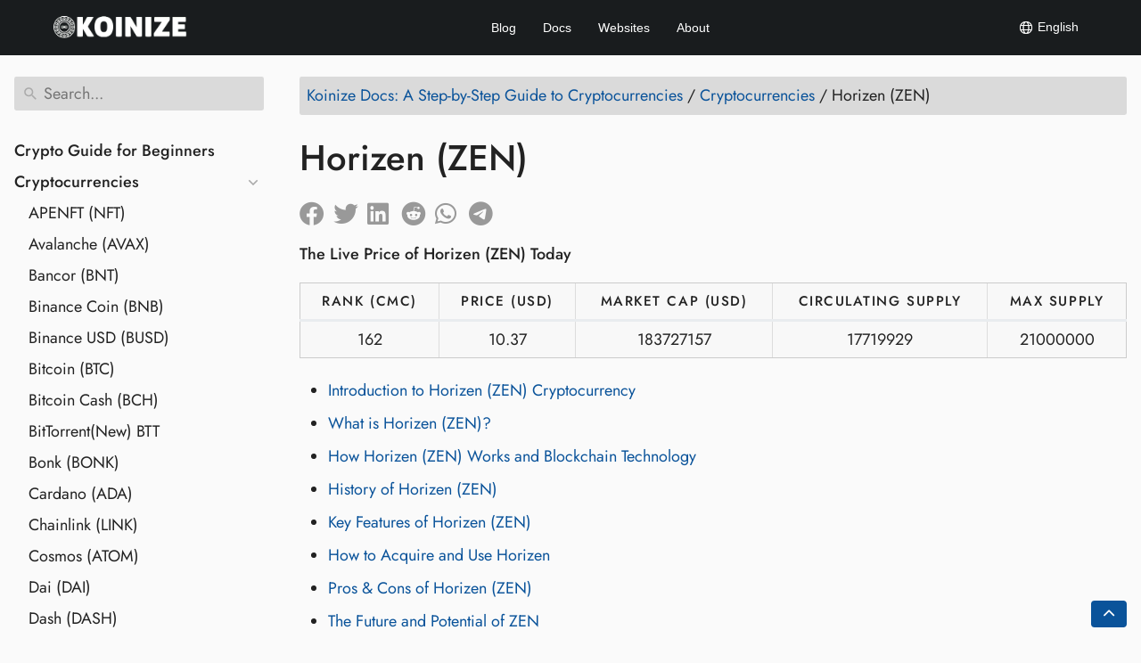

--- FILE ---
content_type: text/html
request_url: https://docs.koinize.com/cryptocurrencies/horizen-zen/
body_size: 25248
content:
<!doctype html><html lang=en class=color-toggle-hidden><head><meta charset=UTF-8><meta name=referrer content="no-referrer"><meta name=viewport content="width=device-width,initial-scale=1,user-scalable=yes"><link rel=alternate hreflang=x-default href=https://docs.koinize.com/cryptocurrencies/horizen-zen/><link rel=alternate hreflang=de href=https://docs.koinize.com/de/cryptocurrencies/horizen-zen/><link rel=alternate hreflang=ru href=https://docs.koinize.com/ru/cryptocurrencies/horizen-zen/><link rel=alternate hreflang=it href=https://docs.koinize.com/it/cryptocurrencies/horizen-zen/><link rel=alternate hreflang=pt href=https://docs.koinize.com/pt/cryptocurrencies/horizen-zen/><link rel=alternate hreflang=tr href=https://docs.koinize.com/tr/cryptocurrencies/horizen-zen/><link rel=alternate hreflang=fr href=https://docs.koinize.com/fr/cryptocurrencies/horizen-zen/><link rel=alternate hreflang=ja href=https://docs.koinize.com/ja/cryptocurrencies/horizen-zen/><link rel=alternate hreflang=ko href=https://docs.koinize.com/ko/cryptocurrencies/horizen-zen/><link rel=alternate hreflang=es href=https://docs.koinize.com/es/cryptocurrencies/horizen-zen/><link rel=alternate hreflang=ar href=https://docs.koinize.com/ar/cryptocurrencies/horizen-zen/><link rel=alternate hreflang=vi href=https://docs.koinize.com/vi/cryptocurrencies/horizen-zen/><link rel=alternate hreflang=zh-hant href=https://docs.koinize.com/zh-hant/cryptocurrencies/horizen-zen/><link rel=alternate hreflang=id href=https://docs.koinize.com/id/cryptocurrencies/horizen-zen/><link rel=alternate hreflang=th href=https://docs.koinize.com/th/cryptocurrencies/horizen-zen/><link rel=alternate hreflang=fa href=https://docs.koinize.com/fa/cryptocurrencies/horizen-zen/><link rel=alternate hreflang=pl href=https://docs.koinize.com/pl/cryptocurrencies/horizen-zen/><link rel=alternate hreflang=uk href=https://docs.koinize.com/uk/cryptocurrencies/horizen-zen/><link rel=alternate hreflang=hi href=https://docs.koinize.com/hi/cryptocurrencies/horizen-zen/><link rel=alternate hreflang=cs href=https://docs.koinize.com/cs/cryptocurrencies/horizen-zen/><link rel=alternate hreflang=zh href=https://docs.koinize.com/zh/cryptocurrencies/horizen-zen/><meta name=color-scheme content="light dark"><meta name=generator content="Hugo 0.123.0"><meta name=description content="Discover the world of Horizen (ZEN) cryptocurrency, emphasizing privacy and innovation. Explore its features and potential in the evolving crypto landscape."><title>Horizen (ZEN) Cryptocurrency - Privacy and Innovation Unveiled</title>
<meta property="og:title" content="Horizen (ZEN)"><meta property="og:site_name" content="Koinize Docs"><meta property="og:description" content="Discover the world of Horizen (ZEN) cryptocurrency, emphasizing privacy and innovation. Explore its features and potential in the evolving crypto landscape."><meta property="og:type" content="article"><meta property="og:url" content="https://docs.koinize.com/cryptocurrencies/horizen-zen/"><meta property="article:section" content="Cryptocurrencies"><meta property="article:published_time" content="2023-09-19T00:00:00+00:00"><meta property="article:modified_time" content="2023-09-19T00:00:00+00:00"><meta name=twitter:card content="summary"><meta name=twitter:title content="Horizen (ZEN)"><meta name=twitter:description content="Discover the world of Horizen (ZEN) cryptocurrency, emphasizing privacy and innovation. Explore its features and potential in the evolving crypto landscape."><script type=application/ld+json>{"@context":"http://schema.org","@type":"TechArticle","articleSection":"Cryptocurrencies","name":"Horizen (ZEN)","url":"https://docs.koinize.com/cryptocurrencies/horizen-zen/","headline":"Horizen (ZEN)","description":"Discover the world of Horizen (ZEN) cryptocurrency, emphasizing privacy and innovation. Explore its features and potential in the evolving crypto landscape.","wordCount":"1246","inLanguage":"en","isFamilyFriendly":"true","mainEntityOfPage":{"@type":"WebPage","@id":"https://docs.koinize.com/cryptocurrencies/horizen-zen/"},"copyrightHolder":"Koinize Docs","copyrightYear":"2023","dateCreated":"2023-09-19T00:00:00.00Z","datePublished":"2023-09-19T00:00:00.00Z","dateModified":"2023-09-19T00:00:00.00Z","publisher":{"@type":"Organization","name":"Koinize Docs","url":"https://docs.koinize.com/","logo":{"@type":"ImageObject","url":"https://docs.koinize.com/brand.svg","width":"32","height":"32"}}}</script><script src=/js/main-fbb9c8b0.bundle.min.js></script><link href=https://docs.koinize.com/cryptocurrencies/horizen-zen/ rel=canonical type=text/html><script defer src=/js/custom.js></script><meta charset=utf-8><meta name=exists content="yes"><meta name=msapplication-TileColor content="#FFFFFF"><meta name=theme-color content="#ffffff"><meta name=generator content="Koinize | Crypto Guide"><meta name=viewport content="width=device-width,initial-scale=1,user-scalable=yes"><link href=/images/koinize/favicon/favicon.ico rel="shortcut icon" type=image/vnd.microsoft.icon><link rel=apple-touch-icon sizes=180x180 href=images/koinize/favicon/apple-touch-icon.png><link rel=icon type=image/png sizes=32x32 href=images/koinize/favicon/favicon-32x32.png><link rel=icon type=image/png sizes=16x16 href=images/koinize/favicon/favicon-16x16.png><link rel=mask-icon href=images/koinize/favicon/safari-pinned-tab.svg color=#FFFFFF><meta name=msapplication-config content="images/koinize/favicon/browserconfig.xml"><meta name=author content="Koinize"><meta name=google-site-verification content="dIvz_IScgG9r7uTG-MjxNZmjefEEgxXktn0YDpPFJ1Q"><meta name=yandex-verification content="c85dc2d471306f88"><meta name=twitter:title content="Horizen (ZEN)"><meta name=twitter:description content="Discover the world of Horizen (ZEN) cryptocurrency, emphasizing privacy and innovation. Explore its features and potential in the evolving crypto landscape."><meta name=twitter:card content="summary"><meta name=twitter:site content="@Koinize"><meta property="og:title" content="Horizen (ZEN)"><meta property="og:description" content="Discover the world of Horizen (ZEN) cryptocurrency, emphasizing privacy and innovation. Explore its features and potential in the evolving crypto landscape."><meta property="og:type" content="website"><meta property="og:site_name" content="Koinize"><meta property="og:url" content="https://docs.koinize.com/cryptocurrencies/horizen-zen/"><style>p,li,h1,h2,h3,h4{line-height:1.5em}h1{font-size:40px!important}h2{font-size:34px!important}h3{font-size:28px!important}h4{font-size:24px;display:flex;align-items:center!important}.center-image{display:block;margin-left:auto;margin-right:auto}.alpha-links{display:block;overflow-x:auto;white-space:nowrap}.alpha-links span{margin-right:5px;display:inline-block}.alpha-links h2 span{margin:5px;flex-grow:1;text-align:center}@media(max-width:600px){.alpha-links span{margin-right:2px;font-size:14px}}@media(max-width:400px){.alpha-links{column-count:2;column-gap:10px}}@media(min-width:601px){.alpha-links span{margin-right:10px;font-size:36px}}ul li::marker{color:#868484!important}.lang-close:after,.lang-close:before{left:0;top:0;content:"";position:absolute}svg:not(:host).svg-inline--fa,svg:not(:root).svg-inline--fa{overflow:visible;box-sizing:content-box}.svg-inline--fa{display:var(--fa-display,inline-block)}.social-sharing-bar svg{height:32px;width:32px;overflow:visible;vertical-align:-.125em}.svg-inline--fa.fa-lg{vertical-align:-.2em}@media all{[type=checkbox],body{box-sizing:border-box}img,svg.gdoc-icon{vertical-align:middle}.gdoc-search__list,.wrapper{background:var(--body-background)}.gdoc-nav__entry,.gdoc-nav__entry:visited,.gdoc-search__input,.wrapper{color:var(--body-font-color)}.gdoc-nav__toggle:checked~label svg.gdoc-icon.gdoc_keyboard_arrow_down,.gdoc-nav__toggle:checked~ul,.gdoc-nav__toggle:not(:checked)~label svg.gdoc-icon.gdoc_keyboard_arrow_left,main{display:block}h1{font-size:2em;margin:.67em 0;line-height:1.2em}a{background-color:transparent;text-decoration:none;color:var(--link-color)}.gdoc-markdown strong,strong{font-weight:bolder}img{border-style:none}button,input{font-family:inherit;font-size:100%;line-height:1.15;margin:0;overflow:visible}button{text-transform:none;-webkit-appearance:button}[type=checkbox]{padding:0}.flex{display:flex}.flex-even{flex:1 1}.flex-wrap{flex-wrap:wrap}.justify-end{justify-content:flex-end}.justify-center{justify-content:center}.justify-between{justify-content:space-between}.align-center,h1{align-items:center}.hidden{display:none!important}.wrapper,h1{display:flex;font-weight:400}.svg-sprite{position:absolute;width:0;height:0;overflow:hidden}body{margin:0;font-family:liberation sans,sans-serif;min-width:20rem;overflow-x:hidden;text-rendering:optimizeLegibility;-webkit-font-smoothing:antialiased;-moz-osx-font-smoothing:grayscale}body *{box-sizing:inherit}.gdoc-markdown a:hover,a:hover{text-decoration:underline}a:visited{color:var(--link-color-visited)}.wrapper{flex-direction:column;min-height:100vh}.gdoc-nav__toggle,.gdoc-nav__toggle:checked~label svg.gdoc-icon.gdoc_keyboard_arrow_left,.gdoc-nav__toggle:not(:checked)~label svg.gdoc-icon.gdoc_keyboard_arrow_down,.gdoc-nav__toggle:not(:checked)~ul{display:none}.container{width:100%;max-width:82rem;margin:0 auto;padding:1rem}svg.gdoc-icon{display:inline-block;width:1.25rem;height:1.25rem;stroke-width:0;stroke:currentColor;fill:currentColor;position:relative}.gdoc-nav{flex:0 0 18rem}.gdoc-nav nav{width:18rem;padding:1rem .5rem 1rem 0}.gdoc-nav nav section{margin-top:2rem}.gdoc-nav__list{margin:0;padding:0;list-style:none;-webkit-user-select:none;-moz-user-select:none;user-select:none}.gdoc-nav__list ul{padding-left:1rem}.gdoc-nav__list li{margin:.5rem 0}.gdoc-nav__list svg.gdoc-icon{margin-right:.25rem}.breadcrumb,.breadcrumb li{display:inline}.gdoc-nav__toggle~label{cursor:pointer}.gdoc-nav__toggle~label svg.gdoc-icon.toggle{width:1rem;height:1rem}.gdoc-nav--main>ul>li>label{font-weight:700}.gdoc-nav__entry{flex:1}.gdoc-nav__entry:hover{text-decoration:none;text-decoration-style:dashed!important}.gdoc-markdown__link--raw,.gdoc-markdown__link--raw:hover{text-decoration:none!important}.gdoc-search__list{border-radius:.15rem;box-shadow:0 1px 3px 0 var(--accent-color-dark),0 1px 2px 0 var(--accent-color);position:absolute;margin:0;padding:.5rem .25rem!important;list-style:none;top:calc(100% + .5rem);z-index:2;visibility:hidden;left:0;width:100%}.gdoc-page{min-width:18rem;flex-grow:1;padding:1rem 0}.gdoc-markdown h1,.gdoc-page h1{font-weight:600}.gdoc-page__footer,.gdoc-page__header{margin-bottom:1.5rem}.gdoc-page__header{background:var(--accent-color-lite);padding:.5rem 1rem;border-radius:.15rem}.gdoc-page__footer{margin-top:2rem}.gdoc-search{position:relative}.gdoc-search svg.gdoc-icon{position:absolute;left:.5rem;color:var(--control-icons);width:1.25rem;height:1.25rem}.gdoc-search::after{display:block;content:"";clear:both}.gdoc-search__input{width:100%;padding:.5rem .5rem .5rem 2rem;transition:border-color .15s ease-in-out,box-shadow .15s ease-in-out;border:1px solid transparent;border-radius:.15rem;background:var(--accent-color-lite)}.gdoc-search__input:focus{outline:0!important;border:1px solid var(--accent-color)}.gdoc-toc{margin:1rem 0}.gdoc-toc a,.gdoc-toc a:visited{color:var(--link-color)}.gdoc-nav nav,.gdoc-page{transition:.2s ease-in-out;transition-property:transform,margin-left,opacity;will-change:transform,margin-left}.breadcrumb{padding:0;margin:0}.gdoc-markdown{line-height:1.5rem}.gdoc-markdown a{text-decoration:none;border-bottom:1px solid transparent;line-height:normal}.gdoc-markdown__link--raw,.gdoc-markdown__link--raw:visited{color:#343a40!important}.gdoc-markdown__figure{padding:.25rem;margin:1rem 0;background-color:var(--accent-color);display:table;border-top-left-radius:.15rem;border-top-right-radius:.15rem}.gdoc-markdown__figure figcaption{display:table-caption;caption-side:bottom;background-color:var(--accent-color);padding:0 .25rem .25rem;text-align:center;border-bottom-left-radius:.15rem;border-bottom-right-radius:.15rem}.gdoc-markdown__figure img{max-width:100%;height:auto}.gdoc-markdown img{max-width:100%;border-radius:.15rem}.gdoc-markdown ul{padding-left:2rem}.gdoc-markdown__align--left{text-align:left}.gdoc-markdown__align--left h1{justify-content:flex-start}}@media print{@media print{.gdoc-nav{display:none}a,a:visited{color:inherit!important;text-decoration:none!important}.gdoc-toc{flex:none}.wrapper,.wrapper main{display:block}}}@media all{[type=checkbox],body{box-sizing:border-box}.gdoc-search__list,.wrapper{background:var(--body-background)}.gdoc-nav__entry,.gdoc-nav__entry:visited,.gdoc-search__input,.wrapper{color:var(--body-font-color)}.gdoc-nav__toggle~label{cursor:pointer}.gdoc-nav__toggle:checked~label svg.gdoc-icon.gdoc_keyboard_arrow_down,.gdoc-nav__toggle:checked~ul,.gdoc-nav__toggle:not(:checked)~label svg.gdoc-icon.gdoc_keyboard_arrow_left,main{display:block}h1{font-size:2em;margin:.67em 0;line-height:1.2em}a{background-color:transparent;text-decoration:none;color:var(--link-color)}.gdoc-markdown strong,strong{font-weight:bolder}img,svg.gdoc-icon{vertical-align:middle}img{border-style:none}button,input{overflow:visible;font-family:inherit;font-size:100%;line-height:1.15;margin:0}button{text-transform:none;-webkit-appearance:button}[type=checkbox]{padding:0}.flex{display:flex}.flex-even{flex:1 1}.flex-wrap{flex-wrap:wrap}.justify-end{justify-content:flex-end}.justify-center{justify-content:center}.justify-between{justify-content:space-between}.align-center,h1{align-items:center}.hidden{display:none!important}svg.gdoc-icon{display:inline-block;width:1.25rem;height:1.25rem;stroke-width:0;stroke:currentColor;fill:currentColor;position:relative}.svg-sprite{position:absolute;width:0;height:0;overflow:hidden}.wrapper,h1{display:flex;font-weight:400}body{margin:0;font-family:Jost;font-size:18px;text-rendering:optimizeLegibility;-webkit-font-smoothing:antialiased;-moz-osx-font-smoothing:grayscale;background-color:#fafafa;min-width:20rem;overflow-x:hidden}.gdoc-page article ul a{padding:5px 0;display:inline-block}body *{box-sizing:inherit}.gdoc-markdown a:hover,a:hover{text-decoration:underline}a:visited{color:var(--link-color-visited)}.wrapper{flex-direction:column;min-height:100vh}.container{width:100%;max-width:82rem;margin:0 auto;padding:1rem}.gdoc-nav{flex:0 0 18rem}.gdoc-nav nav{width:18rem;padding:1rem .5rem 1rem 0}.gdoc-nav--main>ul>li>label{font-weight:700}.gdoc-nav nav section{margin-top:2rem}.btn-showside,.gdoc-nav .navheader,.gdoc-nav__toggle,.gdoc-nav__toggle:checked~label svg.gdoc-icon.gdoc_keyboard_arrow_left,.gdoc-nav__toggle:not(:checked)~label svg.gdoc-icon.gdoc_keyboard_arrow_down,.gdoc-nav__toggle:not(:checked)~ul{display:none}.gdoc-nav__list{margin:0;padding:0;list-style:none;-webkit-user-select:none;-moz-user-select:none;user-select:none}.gdoc-nav__list ul{padding-left:1rem}.gdoc-nav__list li{margin:.5rem 0}.gdoc-nav__list svg.gdoc-icon{margin-right:.25rem}.gdoc-nav__toggle~label svg.gdoc-icon.toggle{width:1rem;height:1rem}.gdoc-nav__entry{flex:1}.gdoc-nav__entry:hover{text-decoration:none;text-decoration-style:dashed!important}.gdoc-search__list{border-radius:.15rem;box-shadow:0 1px 3px 0 var(--accent-color-dark),0 1px 2px 0 var(--accent-color);position:absolute;margin:0;padding:.5rem .25rem!important;list-style:none;top:calc(100% + .5rem);z-index:2;visibility:hidden;left:0;width:100%}.gdoc-page{min-width:18rem;flex-grow:1;padding:1rem 0}.gdoc-markdown h1,.gdoc-page h1{font-weight:600}.gdoc-page__footer,.gdoc-page__header{margin-bottom:1.5rem}.gdoc-page__header{background:var(--accent-color-lite);padding:.5rem;border-radius:.15rem}.gdoc-page__footer{margin-top:2rem}.gdoc-search{position:relative}.gdoc-search__input{width:100%;padding:.5rem .5rem .5rem 2rem;transition:border-color 0 ease-in-out,box-shadow 0 ease-in-out;border:1px solid transparent;border-radius:.15rem;background:var(--accent-color-lite)}.gdoc-search svg.gdoc-icon{position:absolute;left:.5rem;color:var(--control-icons);width:1.25rem;height:1.25rem}.gdoc-search::after{display:block;content:"";clear:both}.gdoc-search__input:focus{outline:0!important;border:1px solid var(--accent-color)}.gdoc-toc a,.gdoc-toc a:visited{color:var(--link-color)}.gdoc-markdown__link--raw,.gdoc-markdown__link--raw:visited{color:#343a40!important}.gdoc-markdown__align--left{text-align:left}.gdoc-toc{margin:1rem 0}.breadcrumb,.breadcrumb li{display:inline}.gdoc-nav nav,.gdoc-page{transition:0 ease-in-out;transition-property:transform,margin-left,opacity;will-change:transform,margin-left}.breadcrumb{padding:0;margin:0}.gdoc-markdown{line-height:1.5rem}.gdoc-markdown a{text-decoration:none;border-bottom:1px solid transparent;line-height:normal}.gdoc-markdown__link--raw,.gdoc-markdown__link--raw:hover{text-decoration:none!important}#back-to-top{text-decoration:none;position:fixed;bottom:16px;right:16px;z-index:99;font-size:14px;line-height:1.25;padding:8px 14px;background-color:#0a539a;color:#fff;border-radius:4px;transition:opacity ease-in-out}.gdoc-markdown__figure{padding:.25rem;margin:1rem 0;background-color:var(--accent-color);display:table;border-top-left-radius:.15rem;border-top-right-radius:.15rem}.gdoc-markdown__figure figcaption{display:table-caption;caption-side:bottom;background-color:var(--accent-color);padding:0 .25rem .25rem;text-align:center;border-bottom-left-radius:.15rem;border-bottom-right-radius:.15rem}.gdoc-markdown__figure img{max-width:100%;height:auto}.gdoc-markdown img{max-width:100%;border-radius:.15rem}.gdoc-markdown ul{padding-left:2rem}.gdoc-markdown__align--left h1{justify-content:flex-start}#back-to-top:hover{opacity:.8}.breadcrumb{margin-bottom:0!important;color:#fff}.light-theme .breadcrumb{margin-bottom:0!important;color:#222}.light-theme .btn-showside,.light-theme .gdoc-markdown,.light-theme .gdoc-nav,.light-theme .gdoc-nav__entry,.light-theme .wrapper,.wrapper{color:#222!important}.light-theme .wrapper{background:#fafafa!important}.wrapper{background:#343a40!important}.gdoc-markdown,.gdoc-nav__entry{color:#fff}.light-theme .gdoc-page__header,.light-theme .gdoc-search__input{background:#dadada!important;color:#222!important}.light-theme .gdoc-search__list{background:#dadada!important;color:#121212!important}.gdoc-page{padding-top:8px}@media(max-width:656px){.gdoc-nav{position:fixed;margin-left:-100%;background:#000e;z-index:9999;left:0;top:60px;padding:23px 22px;letter-spacing:0;flex:none;height:100vh;width:80%}.btn-showside{display:block;margin:0 0 10px;background:0 0;border:0}}}.langbox span{align-items:center}@font-face{font-family:liberation sans;src:url(/fonts/LiberationSans-Bold.woff2)format("woff2"),url(/fonts/LiberationSans-Bold.woff)format("woff");font-weight:700;font-style:normal;font-display:swap}@font-face{font-family:liberation sans;src:url(/fonts/LiberationSans-BoldItalic.woff2)format("woff2"),url(/fonts/LiberationSans-BoldItalic.woff)format("woff");font-weight:700;font-style:italic;font-display:swap}@font-face{font-family:liberation sans;src:url(/fonts/LiberationSans-Italic.woff2)format("woff2"),url(/fonts/LiberationSans-Italic.woff)format("woff");font-weight:400;font-style:italic;font-display:swap}@font-face{font-family:liberation sans;src:url(/fonts/LiberationSans.woff2)format("woff2"),url(/fonts/LiberationSans.woff)format("woff");font-weight:400;font-style:normal;font-display:swap}@font-face{font-family:Jost;src:url(/fonts/Jost-Medium.ttf)format("truetype"),url(/fonts/Jost-Medium.ttf)format("truetype");font-weight:700;font-style:normal;font-display:swap}@font-face{font-family:Jost;src:url(/fonts/Jost-Italic.ttf)format("truetype"),url(/fonts/Jost-Italic.ttf)format("truetype");font-weight:700;font-style:italic;font-display:swap}@font-face{font-family:Jost;src:url(/fonts/Jost-Italic.ttf)format("truetype"),url(/fonts/Jost-Italic.ttf)format("truetype");font-weight:400;font-style:italic;font-display:swap}@font-face{font-family:Jost;src:url(/fonts/Jost-Regular.ttf)format("truetype"),url(/fonts/Jost-Regular.ttf)format("truetype");font-weight:400;font-style:normal;font-display:swap}@media screen and (max-width:45rem){@media screen and (max-width:41rem){.gdoc-nav{margin-left:-18rem;font-size:16px}.gdoc-page__header .breadcrumb,.hidden-mobile{display:inline-block}#menu-control:checked~main .gdoc-nav nav,#menu-control:checked~main .gdoc-page{transform:translateX(18rem)}#menu-control:checked~main .gdoc-page{opacity:.25}}}@media print{@media print{.gdoc-nav{display:none}a,a:visited{color:inherit!important;text-decoration:none!important}.gdoc-toc{flex:none}.gdoc-toc nav{position:relative;width:auto}.wrapper,.wrapper main{display:block}}}@media all{[type=checkbox],body{box-sizing:border-box}.gdoc-search__list,.wrapper{background:var(--body-background)}.gdoc-nav__entry,.gdoc-nav__entry:visited,.gdoc-search__input,.wrapper{color:var(--body-font-color)}button,hr,input{overflow:visible}.gdoc-nav__toggle~label{cursor:pointer}.gdoc-nav__toggle:checked~label svg.gdoc-icon.gdoc_keyboard_arrow_down,.gdoc-nav__toggle:checked~ul,.gdoc-nav__toggle:not(:checked)~label svg.gdoc-icon.gdoc_keyboard_arrow_left,main{display:block}h1{font-size:2em;margin:.67em 0;line-height:1.2em}hr{box-sizing:content-box;height:0}a{background-color:transparent;text-decoration:none;color:var(--link-color)}.gdoc-markdown strong,strong{font-weight:bolder}svg.gdoc-icon{vertical-align:middle;display:inline-block;width:1.25rem;height:1.25rem;stroke-width:0;stroke:currentColor;fill:currentColor;position:relative}button,input{font-family:inherit;font-size:100%;line-height:1.15;margin:0}button{text-transform:none;-webkit-appearance:button}[type=checkbox]{padding:0}.flex{display:flex}.flex-even{flex:1 1}.flex-wrap{flex-wrap:wrap}.justify-end{justify-content:flex-end}.justify-between{justify-content:space-between}.align-center,h1,h2,h3{align-items:center}.hidden{display:none!important}.svg-sprite{position:absolute;width:0;height:0;overflow:hidden}.wrapper,h1,h2,h3{display:flex;font-weight:400}body{margin:0;font-family:Jost;font-size:18px;text-rendering:optimizeLegibility;-webkit-font-smoothing:antialiased;-moz-osx-font-smoothing:grayscale;background-color:#fafafa;min-width:20rem;overflow-x:hidden}.gdoc-page__anchor:focus svg.gdoc-icon,.gdoc-page__anchorwrap:hover .gdoc-page__anchor svg.gdoc-icon{color:var(--control-icons)}.gdoc-page article ul a{padding:5px 0;display:inline-block}body *{box-sizing:inherit}.gdoc-markdown a:hover,a:hover{text-decoration:underline}a:visited{color:var(--link-color-visited)}.wrapper{flex-direction:column;min-height:100vh}.container{width:100%;max-width:82rem;margin:0 auto;padding:1rem}.gdoc-nav{flex:0 0 20rem}.gdoc-nav nav{width:18rem;padding:1rem .5rem 1rem 0}.gdoc-nav--main>ul>li>label{font-weight:700}.gdoc-nav nav section{margin-top:2rem}.btn-showside,.gdoc-nav .navheader,.gdoc-nav__toggle,.gdoc-nav__toggle:checked~label svg.gdoc-icon.gdoc_keyboard_arrow_left,.gdoc-nav__toggle:not(:checked)~label svg.gdoc-icon.gdoc_keyboard_arrow_down,.gdoc-nav__toggle:not(:checked)~ul,.gdoc-toc__level--1 ul ul{display:none}.gdoc-nav__list{margin:0;padding:0;list-style:none;-webkit-user-select:none;-moz-user-select:none;user-select:none}.gdoc-nav__list ul{padding-left:1rem}.gdoc-nav__list li{margin:.5rem 0}.gdoc-nav__list svg.gdoc-icon{margin-right:.25rem}.gdoc-nav__toggle~label svg.gdoc-icon.toggle{width:1rem;height:1rem}.gdoc-nav__entry{flex:1}.gdoc-nav__entry.is-active,.gdoc-nav__entry:hover{text-decoration:none;text-decoration-style:dashed!important}.gdoc-search__list{border-radius:.15rem;box-shadow:0 1px 3px 0 var(--accent-color-dark),0 1px 2px 0 var(--accent-color);position:absolute;margin:0;padding:.5rem .25rem!important;list-style:none;top:calc(100% + .5rem);z-index:2;visibility:hidden;left:0;width:100%}.gdoc-markdown table:not(.lntable):not(.highlight) tr:nth-child(2n),.gdoc-page__header,.gdoc-search__input{background:var(--accent-color-lite)}.gdoc-page{min-width:18rem;flex-grow:1;padding:1rem 0}.gdoc-markdown h1,.gdoc-markdown h2,.gdoc-markdown h3,.gdoc-page h1,.gdoc-page h2,.gdoc-page h3{font-weight:600}.gdoc-page__footer,.gdoc-page__header{margin-bottom:1.5rem}.gdoc-page__header a,.gdoc-page__header a:visited,.gdoc-toc a,.gdoc-toc a:visited{color:var(--link-color)}.gdoc-page__header{padding:.5rem;border-radius:.15rem}.gdoc-page__anchor{margin-left:.5rem}.gdoc-page__anchor svg.gdoc-icon{width:1.25em;height:1.25em;color:transparent}.gdoc-page__footer{margin-top:2rem}.gdoc-search{position:relative}.gdoc-search__input{width:100%;padding:.5rem .5rem .5rem 2rem;transition:border-color 0 ease-in-out,box-shadow 0 ease-in-out;border:1px solid transparent;border-radius:.15rem}.gdoc-search svg.gdoc-icon{position:absolute;left:.5rem;color:var(--control-icons);width:1.25rem;height:1.25rem}.gdoc-search::after{display:block;content:"";clear:both}.gdoc-search__input:focus{outline:0!important;border:1px solid var(--accent-color)}.gdoc-markdown__align--left{text-align:left}.gdoc-toc{margin:1rem 0}.breadcrumb,.breadcrumb li{display:inline}.gdoc-nav nav,.gdoc-page{transition:0 ease-in-out;transition-property:transform,margin-left,opacity;will-change:transform,margin-left}.breadcrumb{padding:0;margin:0;margin-bottom:0!important;color:#fff}.gdoc-markdown{line-height:1.5rem}.gdoc-markdown a{text-decoration:none;border-bottom:1px solid transparent;line-height:normal}.gdoc-markdown table:not(.lntable):not(.highlight){display:table;border-spacing:0;border-collapse:collapse;margin-top:1rem;margin-bottom:1rem;width:100%;text-align:left}.gdoc-markdown table:not(.lntable):not(.highlight) thead{border-bottom:3px solid var(--accent-color)}.gdoc-markdown table:not(.lntable):not(.highlight) tr td,.gdoc-markdown table:not(.lntable):not(.highlight) tr th{padding:.5rem 1rem}.gdoc-markdown table:not(.lntable):not(.highlight) tr{border-bottom:1.5px solid var(--accent-color)}.gdoc-markdown table:not(.lntable):not(.highlight) tr:nth-child(2n) td{text-align:center;border:none!important;font-size:16px;background-color:#dadada}.gdoc-markdown hr{height:1.5px;border:none;background:var(--accent-color)}.gdoc-markdown ul{padding-left:2rem}.gdoc-markdown dl dt{font-weight:bolder;margin-top:1rem}.gdoc-markdown dl dd{margin-left:2rem}.gdoc-markdown__align--left h1,.gdoc-markdown__align--left h2,.gdoc-markdown__align--left h3{justify-content:flex-start}#back-to-top{text-decoration:none;position:fixed;bottom:16px;right:16px;z-index:99;font-size:14px;line-height:1.25;padding:8px 14px;background-color:#0a539a;color:#fff;border-radius:4px;transition:opacity ease-in-out}#back-to-top:hover{opacity:.8}.light-theme .breadcrumb{margin-bottom:0!important;color:#222}.light-theme .btn-showside,.light-theme .gdoc-markdown,.light-theme .gdoc-nav,.light-theme .gdoc-nav__entry,.light-theme .wrapper,.wrapper{color:#222!important}.light-theme .wrapper{background:#fafafa!important}.wrapper{background:#343a40!important}.gdoc-markdown,.gdoc-nav__entry{color:#fff}.light-theme .gdoc-page__header,.light-theme .gdoc-search__input{background:#dadada!important;color:#222!important}.light-theme .gdoc-search__list{background:#dadada!important;color:#121212!important}.gdoc-page{padding-top:8px}@media(max-width:656px){.gdoc-nav{position:fixed;margin-left:-100%;background:#000e;z-index:9999;left:0;top:60px;padding:23px 22px;letter-spacing:0;flex:none;height:100vh;width:80%}.btn-showside{display:block;margin:0 0 10px;background:0 0;border:0}}table.cmcdata{border:1px solid #ccc;border-collapse:collapse;margin:0;padding:0;width:100%;table-layout:auto}table.cmcdata tr{background-color:#f8f8f8;border:0 solid #ddd!important;padding:.35em}table.cmcdata td,table.cmcdata th{padding:.625em;text-align:center}table.cmcdata th{font-size:.85em;letter-spacing:.1em;text-transform:uppercase}@media screen and (max-width:600px){table.cmcdata{border:0}table.cmcdata thead{border:none;clip:rect(0 0 0 0);height:1px;margin:-1px;overflow:hidden;padding:0;position:absolute;width:1px}table.cmcdata tr{display:block;margin-bottom:.625em}table.cmcdata td{border-color:#000!important;display:block;font-size:.8em;text-align:right}table.cmcdata td::before{content:attr(data-label);float:left;font-weight:700;text-transform:uppercase}}}.lang-close:after,.lang-close:before{content:"";width:12px;height:2px;background:#fff;margin:11px 6px}.lanpopup.show:before,.modal{position:fixed;height:100%;top:0;left:0}#langModal,.modal{display:none}a:hover,a,a:focus,a:hover{text-decoration:none!important}.fa-lg{font-size:1.25em;line-height:.05em;vertical-align:-.075em}.fa-bars:before{content:"\f0c9"}.fa-chevron-up:before{content:"\f077"}.fa-xmark:before{content:"\f00d"}.fa-reddit:before{content:"\f1a1"}.fa-linkedin:before{content:"\f08c"}.fa-facebook:before{content:"\f09a"}.fa-whatsapp:before{content:"\f232"}.fa-twitter:before{content:"\f099"}.fa-telegram:before{content:"\f2c6"}@media(max-width:768px){.langbox{width:25%!important;text-align:left}.lang-selector a{font-size:0}body .lang-selector{min-width:35px!important;margin:0!important;width:35px!important}.lang-close{right:0!important}}:root,:root[color-theme=light]{--code-max-height:none;--header-background:rgb(65, 134, 201);--header-font-color:rgb(255, 255, 255);--body-background:white;--body-font-color:rgb(52, 58, 64);--mark-color:rgb(255, 171, 0);--button-background:#498bcb;--button-border-color:rgb(65, 134, 201);--link-color:rgb(10, 83, 154);--link-color-visited:rgb(119, 73, 191);--hint-link-color:rgb(10, 83, 154);--hint-link-color-visited:rgb(119, 73, 191);--accent-color-dark:rgb(206, 212, 218);--accent-color:rgb(233, 236, 239);--accent-color-lite:rgb(248, 249, 250);--control-icons:#b2bac1;--footer-background:rgb(47, 51, 62);--footer-font-color:rgb(255, 255, 255);--footer-link-color:rgb(255, 163, 30);--footer-link-color-visited:rgb(255, 163, 30);--code-background:rgb(248, 249, 250);--code-accent-color:#e6eaed;--code-accent-color-lite:#f2f4f6;--code-font-color:rgb(70, 70, 70);--code-copy-background:rgb(248, 249, 250);--code-copy-font-color:#6b7784;--code-copy-border-color:#adb4bc;--code-copy-success-color:rgb(0, 200, 83)}@media(prefers-color-scheme:dark){:root{--header-background:rgb(65, 134, 201);--header-font-color:rgb(255, 255, 255);--body-background:rgb(52, 58, 64);--body-font-color:#ced3d8;--mark-color:rgb(255, 171, 0);--button-background:#498bcb;--button-border-color:rgb(65, 134, 201);--link-color:rgb(34, 68, 109);--link-color-visited:rgb(186, 142, 240);--hint-link-color:rgb(10, 83, 154);--hint-link-color-visited:rgb(119, 73, 191);--accent-color-dark:#222629;--accent-color:#2b3035;--accent-color-lite:#2f353a;--control-icons:#b2bac1;--footer-background:rgb(47, 51, 62);--footer-font-color:rgb(255, 255, 255);--footer-link-color:rgb(255, 163, 30);--footer-link-color-visited:rgb(255, 163, 30);--code-background:#2f353a;--code-accent-color:#262b2f;--code-accent-color-lite:#2b3035;--code-font-color:rgb(185, 185, 185);--code-copy-background:rgb(52, 58, 64);--code-copy-font-color:#6b7784;--code-copy-border-color:#6b7784;--code-copy-success-color:rgba(0, 200, 83, 0.45)}}.modal{z-index:1049;width:100%;overflow-x:hidden;overflow-y:auto;outline:0}.modal-dialog{position:relative;width:auto;margin:.5rem;pointer-events:none}.modal.fade .modal-dialog{transition:transform .3s ease-out;transform:translate(0,-50px)}@media(prefers-reduced-motion:reduce){.modal.fade .modal-dialog{transition:none}}.modal.show .modal-dialog{transform:none}.modal-dialog-centered{display:flex;align-items:center;min-height:calc(100% - 1rem)}.modal-content{position:relative;display:flex;flex-direction:column;width:100%;pointer-events:auto;background-color:#fff;background-clip:padding-box;border:1px solid rgba(0,0,0,.2);border-radius:.3rem;outline:0}.modal-body{position:relative;flex:auto;padding:1rem}@media(min-width:576px){.modal-dialog{max-width:500px;margin:1.75rem auto}.modal-dialog-centered{min-height:calc(100% - 3.5rem)}}@media(min-width:992px){.modal-lg{max-width:800px}}#langModal a,#langModal a:focus,#langModal a:hover,#langModal a:visited{text-decoration:none!important}.langbox{margin:0;width:20%!important;flex:none}#langModal a{color:#fff;font-size:14px!important;padding:10px 0;display:block}#langModal.show{display:block!important;opacity:1}.rowbox{display:flex;align-items:center;justify-content:center;flex-flow:wrap}.lanpopup.show:before{content:"";right:0;bottom:0;width:100%;background:#0009}.lang-close{position:absolute;z-index:999999;color:#fff;background:#dc4342!important;top:-10px;right:-10px;width:24px;height:24px;border-radius:100%;padding:0;text-align:center;line-height:21px;cursor:pointer;display:flex;align-items:center;justify-content:center}.lang-close img{display:none;width:14px;height:14px;filter:invert(1)}.lang-close:before{transform:rotate(-45deg)}.lang-close:after{transform:rotate(45deg)}.lang-close:hover{transform:scale(1.1)}.col.langbox{flex-grow:inherit;flex-basis:inherit}.langbox span{align-items:center;text-align:center!important;display:block}.lang-selector:hover>a,.topsearchbtn:hover img,.userlogin:hover img{filter:none!important;color:#3ca3d9!important}body .lang-selector:hover{background-color:transparent!important}@media(max-width:768px){.langbox{width:25%!important;text-align:left}.lang-close{right:0!important}.lang-selector a{font-size:0}body .lang-selector{min-width:35px!important;margin:0!important;width:35px!important}}.subscibe-rhs #subscribe_fields input{min-height:50px!important;max-width:60%!important}@media(max-width:992px) and (min-width:0px){.subscibe-rhs #subscribe_fields input{max-width:100%!important;width:100%!important;margin:0!important}}@media(max-width:668px){body .lang-selector#localswitch a{font-size:0!important}body div#DynabicMenuInnerDiv .venturelogo a{background-size:150px!important;width:150px!important;background-position:50%!important;margin-top:0!important;min-height:60px!important}}body .lang-selector#localswitch a{color:#fff;cursor:pointer;font-size:14px!important}body .lang-selector{min-width:inherit!important;width:inherit!important;max-width:inherit!important;white-space:nowrap;margin-right:5px!important}.langbox a:hover{color:#fff!important;background:#222}.flag-24:after,.flag-24:before{display:none!important}.lang-selector .flag-24{width:18px;height:18px;background:url(https://www.koinize.com/images/common/globe-ico.png)0 0/cover;display:block!important}.light-theme .gdoc-nav,.light-theme .gdoc-nav.showaside .btn-plain,.light-theme .gdoc-nav.showaside .navheader,.light-theme .gdoc-nav__entry{color:#222!important}.gdoc-nav__entry{color:#fff}.light-theme .gdoc-search__input{background:#dadada!important;color:#222!important}.light-theme .gdoc-search__list{background:#dadada!important;color:#121212!important}.gdoc-nav.showaside nav section{height:100vh;overflow:auto;padding-bottom:200px}@media(max-width:656px){.gdoc-nav{position:fixed;margin-left:-100%;background:#000e;z-index:9999;left:0;top:60px;padding:23px 22px;letter-spacing:0;flex:none;height:100vh;width:80%}.gdoc-nav.showaside{margin-left:0!important;background:#eaeaea}.gdoc-nav.showaside nav{padding:0;max-width:100%;min-width:100%}.gdoc-nav.showaside .navheader{display:flex!important;flex-flow:wrap;justify-content:space-between;margin:2px 0 10px;color:#fff}.gdoc-nav.showaside .btn-plain{border:0;background:0 0!important}.gdoc-nav.showaside a{font-size:18px;padding:5px 0}}.headermain a img{max-width:100%;height:auto}.social-sharing-bar a{font-size:22px;color:#999;width:38px;height:38px;display:inline-block;line-height:48px}.social-sharing-bar a:hover{color:#333}a.gdoc-markdown__link--raw+figcaption{color:#121212!important;background:#eaeaea!important;padding:10px}a:hover{color:#121212}@media(max-width:668px){.gdoc-page article ul a{font-size:20px}}.gdoc-markdown__figure a{display:block}.social-sharing-bar{min-height:30px}.social-sharing-bar i{height:48px;width:30px}body{padding-top:60px}#back-to-top{width:40px;height:30px}h1{margin:15px 0}.headermain{top:0}main.container.flex.flex-even{padding-top:70px}[type=search]{-webkit-appearance:textfield;outline-offset:-2px}[type=search]::-webkit-search-decoration{-webkit-appearance:none}.gdoc-hint__title,.gdoc-nav--main>ul>li>label,.gdoc-nav--main>ul>li>label>a,.gdoc-nav--main>ul>li>span,.gdoc-nav--main>ul>li>span>a,.gdoc-search__list>li>span{font-weight:700}.gdoc-language__list,.gdoc-search__list{background:var(--body-background);border-radius:.15rem;box-shadow:0 1px 3px 0 var(--accent-color-dark),0 1px 2px 0 var(--accent-color);position:absolute;margin:0;padding:.5rem .25rem!important;list-style:none;top:calc(100% + .5rem);z-index:2}.gdoc-post__codecontainer,.gdoc-search{position:relative}.gdoc-search__entry,.gdoc-search__entry:visited,.gdoc-search__input{color:var(--body-font-color)}.gdoc-search svg.gdoc-icon{position:absolute;left:.5rem;color:var(--control-icons);width:1.25rem;height:1.25rem}.gdoc-search::after{display:block;content:"";clear:both}.gdoc-search__input{width:100%;padding:.5rem .5rem .5rem 2rem;transition:border-color 0 ease-in-out,box-shadow 0 ease-in-out;border:1px solid transparent;border-radius:.15rem;background:var(--accent-color-lite)}.gdoc-search__input:focus{outline:0!important;border:1px solid var(--accent-color)}.gdoc-search__list{visibility:hidden;left:0;width:100%}.gdoc-search__list ul{list-style:none;padding-left:0}.gdoc-search__list>li+li{margin-top:.25rem}.gdoc-search__list svg.gdoc-icon{margin-right:.25rem}.gdoc-search__section{display:flex;flex-direction:column;padding:.25rem!important}.gdoc-search__entry{display:flex;flex-direction:column;padding:.25rem!important;border-radius:.15rem}.gdoc-search__entry.is-active,.gdoc-search__entry:hover{background:var(--accent-color-lite);text-decoration:none}.gdoc-search__entry.is-active .gdoc-search__entry--title,.gdoc-search__entry:hover .gdoc-search__entry--title{text-decoration-style:dashed!important;text-decoration:none}.gdoc-search__entry--description{font-size:.875rem;font-style:italic}.gdoc-search:focus-within .gdoc-search__list.has-hits,.gdoc-search__list.has-hits:active{visibility:visible}.light-theme .gdoc-page__header,.light-theme .gdoc-search__input{background:#dadada!important;color:#222!important}.light-theme .gdoc-language__list,.light-theme .gdoc-search__list{background:#dadada!important;color:#121212!important}.gdoc-search__section{color:#dadada}.light-theme .gdoc-language__list a,.light-theme .gdoc-search__list a,.light-theme .gdoc-search__section{color:#121212!important;font-ize:14px}.light-theme .gdoc-language__list a:hover,.light-theme .gdoc-search__list a:hover{color:#fff!important}</style><script async src="https://www.googletagmanager.com/gtag/js?id=G-7KQ4TZYQ4Y"></script><script>window.dataLayer=window.dataLayer||[];function gtag(){dataLayer.push(arguments)}gtag("js",new Date),gtag("config","G-7KQ4TZYQ4Y")</script><div class=lang-selector id=locale style=display:none!important><a href=#><em class="flag-us flag-24"></em>&nbsp;English</a></div><div class="localemodal modal fade lanpopup" id=langModal tabindex=-1 aria-labelledby=langModalLabel data-nosnippet aria-modal=true role=dialog style=display:none><div class="modal-dialog modal-dialog-centered modal-lg"><div class=modal-content style=background-color:#343a40><a class=lang-close id=lang-close href=#></a><div class=modal-body><div class=rowbox><div class="col langbox"><a href=https://docs.koinize.com/de/cryptocurrencies/horizen-zen/ data-title=De class=langmenu><span><em class="flag-de flag-24"></em>&nbsp;Deutsch</span></a></div><div class="col langbox"><a href=https://docs.koinize.com/ru/cryptocurrencies/horizen-zen/ data-title=Ru class=langmenu><span><em class="flag-ru flag-24"></em>&nbsp;Русский</span></a></div><div class="col langbox"><a href=https://docs.koinize.com/it/cryptocurrencies/horizen-zen/ data-title=It class=langmenu><span><em class="flag-it flag-24"></em>&nbsp;Italiano</span></a></div><div class="col langbox"><a href=https://docs.koinize.com/pt/cryptocurrencies/horizen-zen/ data-title=Pt class=langmenu><span><em class="flag-pt flag-24"></em>&nbsp;Português</span></a></div><div class="col langbox"><a href=https://docs.koinize.com/tr/cryptocurrencies/horizen-zen/ data-title=Tr class=langmenu><span><em class="flag-tr flag-24"></em>&nbsp;Türkçe</span></a></div><div class="col langbox"><a href=https://docs.koinize.com/fr/cryptocurrencies/horizen-zen/ data-title=Fr class=langmenu><span><em class="flag-fr flag-24"></em>&nbsp;Français</span></a></div><div class="col langbox"><a href=https://docs.koinize.com/ja/cryptocurrencies/horizen-zen/ data-title=Ja class=langmenu><span><em class="flag-ja flag-24"></em>&nbsp;日本語</span></a></div><div class="col langbox"><a href=https://docs.koinize.com/ko/cryptocurrencies/horizen-zen/ data-title=Ko class=langmenu><span><em class="flag-ko flag-24"></em>&nbsp;한국인</span></a></div><div class="col langbox"><a href=https://docs.koinize.com/es/cryptocurrencies/horizen-zen/ data-title=Es class=langmenu><span><em class="flag-es flag-24"></em>&nbsp;Español</span></a></div><div class="col langbox"><a href=https://docs.koinize.com/ar/cryptocurrencies/horizen-zen/ data-title=Ar class=langmenu><span><em class="flag-ar flag-24"></em>&nbsp;عربي</span></a></div><div class="col langbox"><a href=https://docs.koinize.com/vi/cryptocurrencies/horizen-zen/ data-title=Vi class=langmenu><span><em class="flag-vi flag-24"></em>&nbsp;Vietnamese</span></a></div><div class="col langbox"><a href=https://docs.koinize.com/zh-hant/cryptocurrencies/horizen-zen/ data-title=Zh-Hant class=langmenu><span><em class="flag-zh-hant flag-24"></em>&nbsp;中國傳統的</span></a></div><div class="col langbox"><a href=https://docs.koinize.com/id/cryptocurrencies/horizen-zen/ data-title=Id class=langmenu><span><em class="flag-id flag-24"></em>&nbsp;bahasa Indonesia</span></a></div><div class="col langbox"><a href=https://docs.koinize.com/th/cryptocurrencies/horizen-zen/ data-title=Th class=langmenu><span><em class="flag-th flag-24"></em>&nbsp;แบบไทย</span></a></div><div class="col langbox"><a href=https://docs.koinize.com/fa/cryptocurrencies/horizen-zen/ data-title=Fa class=langmenu><span><em class="flag-fa flag-24"></em>&nbsp;فارسی</span></a></div><div class="col langbox"><a href=https://docs.koinize.com/pl/cryptocurrencies/horizen-zen/ data-title=Pl class=langmenu><span><em class="flag-pl flag-24"></em>&nbsp;Polskie</span></a></div><div class="col langbox"><a href=https://docs.koinize.com/uk/cryptocurrencies/horizen-zen/ data-title=Uk class=langmenu><span><em class="flag-uk flag-24"></em>&nbsp;українська</span></a></div><div class="col langbox"><a href=https://docs.koinize.com/hi/cryptocurrencies/horizen-zen/ data-title=Hi class=langmenu><span><em class="flag-hi flag-24"></em>&nbsp;हिंदी</span></a></div><div class="col langbox"><a href=https://docs.koinize.com/cs/cryptocurrencies/horizen-zen/ data-title=Cs class=langmenu><span><em class="flag-cs flag-24"></em>&nbsp;čeština</span></a></div><div class="col langbox"><a href=https://docs.koinize.com/zh/cryptocurrencies/horizen-zen/ data-title=Zh class=langmenu><span><em class="flag-zh flag-24"></em>&nbsp;中文</span></a></div></div></div></div></div></div></div><script defer>const langshowpop=document.getElementById("locale"),langhidepop=document.getElementById("lang-close");langshowpop.addEventListener("click",addClass,!1),langhidepop.addEventListener("click",removeClass,!1);function addClass(){var e=document.querySelector(".lanpopup");e.classList.toggle("show")}function removeClass(){var e=document.querySelector(".lanpopup");e.classList.remove("show")}</script><script defer>const observer=new MutationObserver((e,t)=>{const n=document.getElementById("DynabicMenuUserControls");if(n){const e=document.getElementById("locale");n.prepend(e),e.setAttribute("id","localswitch"),e.setAttribute("style","visibility:visible"),t.disconnect();return}});observer.observe(document,{childList:!0,subtree:!0})</script><link rel=stylesheet href=/containerizeMenu/locale.min.css></head><body itemscope itemtype=https://schema.org/WebPage class=light-theme><svg class="svg-sprite" xmlns="http://www.w3.org/2000/svg" xmlns:xlink="http://www.w3.org/1999/xlink"><defs><svg viewBox="-7.27 -7.27 38.55 38.55" id="gdoc_arrow_back" xmlns="http://www.w3.org/2000/svg"><path d="M24 10.526v2.947H5.755l8.351 8.421-2.105 2.105-12-12 12-12 2.105 2.105-8.351 8.421H24z"/></svg><svg viewBox="-7.27 -7.27 38.55 38.55" id="gdoc_arrow_left_alt" xmlns="http://www.w3.org/2000/svg"><path d="M5.965 10.526V6.035L0 12l5.965 5.965v-4.491H24v-2.947H5.965z"/></svg><svg viewBox="-7.27 -7.27 38.55 38.55" id="gdoc_arrow_right_alt" xmlns="http://www.w3.org/2000/svg"><path d="M18.035 10.526V6.035L24 12l-5.965 5.965v-4.491H0v-2.947h18.035z"/></svg><svg viewBox="-7.27 -7.27 42.55 42.55" id="gdoc_bitbucket" xmlns="http://www.w3.org/2000/svg"><path d="M15.905 13.355c.189 1.444-1.564 2.578-2.784 1.839-1.375-.602-1.375-2.784-.034-3.403 1.151-.705 2.818.223 2.818 1.564zm1.907-.361c-.309-2.44-3.076-4.056-5.328-3.042-1.426.636-2.389 2.148-2.32 3.747.086 2.097 2.08 3.815 4.176 3.626s3.729-2.234 3.472-4.331zm4.108-9.315c-.756-.997-2.045-1.169-3.179-1.358-3.214-.516-6.513-.533-9.727.034-1.066.172-2.269.361-2.939 1.323 1.1 1.031 2.664 1.186 4.073 1.358 2.544.327 5.156.344 7.699.017 1.426-.172 3.008-.309 4.073-1.375zm.979 17.788c-.481 1.684-.206 3.953-1.994 4.932-3.076 1.701-6.806 1.89-10.191 1.289-1.787-.327-3.884-.894-4.864-2.578-.43-1.65-.705-3.334-.98-5.018l.103-.275.309-.155c5.121 3.386 12.288 3.386 17.427.0.808.241.206 1.22.189 1.805zM26.01 4.951c-.584 3.764-1.255 7.51-1.908 11.257-.189 1.1-1.255 1.719-2.148 2.183-3.214 1.615-6.96 1.89-10.483 1.512-2.389-.258-4.829-.894-6.771-2.389-.911-.705-.911-1.908-1.083-2.922-.602-3.523-1.289-7.046-1.719-10.604.206-1.547 1.942-2.217 3.231-2.698C6.848.654 8.686.362 10.508.19c3.884-.378 7.854-.241 11.618.859 1.341.395 2.784.945 3.695 2.097.412.533.275 1.203.189 1.805z"/></svg><svg viewBox="-7.27 -7.27 38.55 38.55" id="gdoc_bookmark" xmlns="http://www.w3.org/2000/svg"><path d="M15.268 4.392q.868.0 1.532.638t.664 1.506v17.463l-7.659-3.268-7.608 3.268V6.536q0-.868.664-1.506t1.532-.638h10.876zm4.34 14.144V4.392q0-.868-.638-1.532t-1.506-.664H6.537q0-.868.664-1.532T8.733.0h10.876q.868.0 1.532.664t.664 1.532v17.412z"/></svg><svg viewBox="-7.27 -7.27 42.55 42.55" id="gdoc_brightness_auto" xmlns="http://www.w3.org/2000/svg"><path d="M16.846 18.938h2.382L15.22 7.785h-2.44L8.772 18.938h2.382l.871-2.44h3.95zm7.087-9.062L27.999 14l-4.066 4.124v5.809h-5.809L14 27.999l-4.124-4.066H4.067v-5.809L.001 14l4.066-4.124V4.067h5.809L14 .001l4.124 4.066h5.809v5.809zm-11.385 4.937L14 10.282l1.452 4.531h-2.904z"/></svg><svg viewBox="-7.27 -7.27 42.55 42.55" id="gdoc_brightness_dark" xmlns="http://www.w3.org/2000/svg"><path d="M14 21.435q3.079.0 5.257-2.178T21.435 14t-2.178-5.257T14 6.565q-1.51.0-3.079.697 1.917.871 3.108 2.701T15.22 14t-1.191 4.037-3.108 2.701q1.568.697 3.079.697zm9.933-11.559L27.999 14l-4.066 4.124v5.809h-5.809L14 27.999l-4.124-4.066H4.067v-5.809L.001 14l4.066-4.124V4.067h5.809L14 .001l4.124 4.066h5.809v5.809z"/></svg><svg viewBox="-7.27 -7.27 42.55 42.55" id="gdoc_brightness_light" xmlns="http://www.w3.org/2000/svg"><path d="M14 21.435q3.079.0 5.257-2.178T21.435 14t-2.178-5.257T14 6.565 8.743 8.743 6.565 14t2.178 5.257T14 21.435zm9.933-3.311v5.809h-5.809L14 27.999l-4.124-4.066H4.067v-5.809L.001 14l4.066-4.124V4.067h5.809L14 .001l4.124 4.066h5.809v5.809L27.999 14z"/></svg><svg viewBox="-7.27 -7.27 42.55 42.55" id="gdoc_check" xmlns="http://www.w3.org/2000/svg"><path d="M8.885 20.197 25.759 3.323l2.24 2.24L8.885 24.677.0 15.792l2.24-2.24z"/></svg><svg viewBox="-7.27 -7.27 42.55 42.55" id="gdoc_check_circle_outline" xmlns="http://www.w3.org/2000/svg"><path d="M14 25.239q4.601.0 7.92-3.319T25.239 14 21.92 6.08 14 2.761 6.08 6.08 2.761 14t3.319 7.92T14 25.239zM14 0q5.784.0 9.892 4.108T28 14t-4.108 9.892T14 28t-9.892-4.108T0 14t4.108-9.892T14 0zm6.441 7.822 1.972 1.972-11.239 11.239L4.207 14l1.972-1.972 4.995 4.995z"/></svg><svg viewBox="-7.27 -7.27 42.55 42.55" id="gdoc_cloud_off" xmlns="http://www.w3.org/2000/svg"><path d="M9.023 10.5H7q-1.914.0-3.281 1.395t-1.367 3.309 1.367 3.281T7 19.852h11.375zM3.5 4.976l1.477-1.477L24.5 23.022l-1.477 1.477-2.352-2.297H6.999q-2.898.0-4.949-2.051t-2.051-4.949q0-2.844 1.969-4.867t4.758-2.133zm19.086 5.578q2.242.164 3.828 1.832T28 16.351q0 3.008-2.461 4.758l-1.695-1.695q1.805-.984 1.805-3.063.0-1.422-1.039-2.461t-2.461-1.039h-1.75v-.602q0-2.68-1.859-4.539t-4.539-1.859q-1.531.0-2.953.711l-1.75-1.695Q11.431 3.5 14.001 3.5q2.953.0 5.496 2.078t3.09 4.977z"/></svg><svg viewBox="-7.27 -7.27 42.55 42.55" id="gdoc_code" xmlns="http://www.w3.org/2000/svg"><path d="M9.917 24.5a1.75 1.75.0 10-3.501.001 1.75 1.75.0 003.501-.001zm0-21a1.75 1.75.0 10-3.501.001A1.75 1.75.0 009.917 3.5zm11.666 2.333a1.75 1.75.0 10-3.501.001 1.75 1.75.0 003.501-.001zm1.75.0a3.502 3.502.0 01-1.75 3.026c-.055 6.581-4.721 8.039-7.82 9.023-2.898.911-3.846 1.349-3.846 3.117v.474a3.502 3.502.0 011.75 3.026c0 1.932-1.568 3.5-3.5 3.5s-3.5-1.568-3.5-3.5c0-1.294.711-2.424 1.75-3.026V6.526A3.502 3.502.0 014.667 3.5c0-1.932 1.568-3.5 3.5-3.5s3.5 1.568 3.5 3.5a3.502 3.502.0 01-1.75 3.026v9.06c.93-.456 1.914-.766 2.807-1.039 3.391-1.075 5.323-1.878 5.359-5.687a3.502 3.502.0 01-1.75-3.026c0-1.932 1.568-3.5 3.5-3.5s3.5 1.568 3.5 3.5z"/></svg><svg viewBox="-7.27 -7.27 42.55 42.55" id="gdoc_copy" xmlns="http://www.w3.org/2000/svg"><path d="M23.502 25.438V7.626H9.562v17.812h13.94zm0-20.315q1.013.0 1.787.745t.774 1.757v17.812q0 1.013-.774 1.787t-1.787.774H9.562q-1.013.0-1.787-.774t-.774-1.787V7.625q0-1.013.774-1.757t1.787-.745h13.94zM19.689.0v2.562H4.438v17.812H1.936V2.562q0-1.013.745-1.787T4.438.001h15.251z"/></svg><svg viewBox="-7.27 -7.27 42.55 42.55" id="gdoc_dangerous" xmlns="http://www.w3.org/2000/svg"><path d="M21.802 19.833 15.969 14l5.833-5.833-1.969-1.969L14 12.031 8.167 6.198 6.198 8.167 12.031 14l-5.833 5.833 1.969 1.969L14 15.969l5.833 5.833zM19.833.0 28 8.167v11.666L19.833 28H8.167L0 19.833V8.167L8.167.0h11.666z"/></svg><svg viewBox="-7.27 -7.27 46.55 46.55" id="gdoc_date" xmlns="http://www.w3.org/2000/svg"><path d="M27.192 28.844V11.192H4.808v17.652h22.384zm0-25.689q1.277.0 2.253.976t.976 2.253v22.459q0 1.277-.976 2.216t-2.253.939H4.808q-1.352.0-2.291-.901t-.939-2.253V6.385q0-1.277.939-2.253t2.291-.976h1.577V.001h3.23v3.155h12.769V.001h3.23v3.155h1.577zm-3.155 11.267v3.155h-3.23v-3.155h3.23zm-6.46.0v3.155h-3.155v-3.155h3.155zm-6.384.0v3.155h-3.23v-3.155h3.23z"/></svg><svg viewBox="-7.27 -7.27 46.55 46.55" id="gdoc_download" xmlns="http://www.w3.org/2000/svg"><path d="M2.866 28.209h26.269v3.79H2.866v-3.79zm26.268-16.925L16 24.418 2.866 11.284h7.493V.001h11.283v11.283h7.493z"/></svg><svg viewBox="-7.27 -7.27 46.55 46.55" id="gdoc_email" xmlns="http://www.w3.org/2000/svg"><path d="M28.845 9.615v-3.23L16 14.422 3.155 6.385v3.23L16 17.577zm0-6.46q1.277.0 2.216.977T32 6.385v19.23q0 1.277-.939 2.253t-2.216.977H3.155q-1.277.0-2.216-.977T0 25.615V6.385q0-1.277.939-2.253t2.216-.977h25.69z"/></svg><svg viewBox="-7.27 -7.27 42.55 42.55" id="gdoc_error_outline" xmlns="http://www.w3.org/2000/svg"><path d="M14 25.239q4.601.0 7.92-3.319T25.239 14 21.92 6.08 14 2.761 6.08 6.08 2.761 14t3.319 7.92T14 25.239zM14 0q5.784.0 9.892 4.108T28 14t-4.108 9.892T14 28t-9.892-4.108T0 14t4.108-9.892T14 0zm-1.38 6.967h2.761v8.413H12.62V6.967zm0 11.239h2.761v2.826H12.62v-2.826z"/></svg><svg viewBox="-7.27 -7.27 42.55 42.55" id="gdoc_fire" xmlns="http://www.w3.org/2000/svg"><path d="M17.689 21.998q-.32.32-.8.576t-.864.384q-1.152.384-2.272.032t-1.888-.992q-.128-.128-.096-.256t.16-.192q1.216-.384 1.92-1.216t.96-1.792q.192-.896-.064-1.728t-.384-1.728q-.128-.704-.096-1.376t.288-1.312q0-.128.128-.128t.192.064q.384.832.992 1.472t1.28 1.216 1.216 1.248.672 1.568q.064.384.064.704.064.96-.32 1.92t-1.088 1.536zm3.84-10.944q-.768-.704-1.6-1.28t-1.6-1.344q-1.536-1.536-2.016-3.584t.16-4.16q.128-.32-.096-.544t-.544-.096q-.768.32-1.44.768t-1.312.896q-1.984 1.664-3.136 3.936T8.633 10.51t.8 5.088q0 .128.032.256t.032.256q0 .576-.512.832t-1.024-.192q-.128-.192-.192-.32-1.024-1.28-1.376-2.912t-.096-3.232q.064-.384-.288-.576t-.608.128q-1.28 1.664-1.856 3.68t-.448 4.064q0 .576.096 1.184t.288 1.184q.448 1.536 1.216 2.816 1.216 2.048 3.264 3.424t4.416 1.696q2.496.32 5.024-.256t4.448-2.304q1.408-1.344 2.208-3.104t.864-3.68-.704-3.712q-.064-.128-.096-.224t-.096-.224q-.576-1.088-1.28-1.984-.256-.384-.544-.704t-.672-.64z"/></svg><svg viewBox="-7.27 -7.27 42.55 42.55" id="gdoc_git" xmlns="http://www.w3.org/2000/svg"><path d="M27.472 12.753 15.247.529a1.803 1.803.0 00-2.55.0l-2.84 2.84 2.137 2.137a2.625 2.625.0 013.501 3.501l3.499 3.499a2.625 2.625.0 11-1.237 1.237l-3.499-3.499c-.083.04-.169.075-.257.106v7.3a2.626 2.626.0 11-1.75.0v-7.3a2.626 2.626.0 01-1.494-3.607L8.62 4.606l-8.09 8.09a1.805 1.805.0 000 2.551l12.225 12.224a1.803 1.803.0 002.55.0l12.168-12.168a1.805 1.805.0 000-2.551z"/></svg><svg viewBox="-7.27 -7.27 46.55 46.55" id="gdoc_gitea" xmlns="http://www.w3.org/2000/svg"><path d="M5.581 7.229c-2.46-.005-5.755 1.559-5.573 5.48.284 6.125 6.56 6.693 9.068 6.743.275 1.149 3.227 5.112 5.412 5.32h9.573c5.741-.381 10.04-17.363 6.853-17.427-5.271.248-8.395.373-11.073.395v5.3l-.835-.369-.005-4.928c-3.075-.001-5.781-.144-10.919-.397-.643-.004-1.539-.113-2.501-.116zm.348 2.166h.293c.349 3.14.917 4.976 2.067 7.781-2.933-.347-5.429-1.199-5.888-4.38-.237-1.647.563-3.365 3.528-3.401zm11.409 3.087c.2.003.404.04.596.128l.999.431-.716 1.305h-.007a.996.996.0 00-.321.053l.006-.002c-.349.114-.593.406-.593.749.0.097.019.189.055.275l-.002-.006a.767.767.0 00.151.233l-.001-.001-1.235 2.248a.99.99.0 00-.302.052l.006-.002c-.349.114-.593.406-.593.749.0.097.019.189.055.275l-.002-.006c.128.31.457.527.843.527a.987.987.0 00.31-.049l-.006.002c.348-.114.592-.406.592-.749.0-.097-.02-.19-.056-.277l.002.006a.784.784.0 00-.211-.293l1.203-2.189a.999.999.0 00.397-.041l-.006.002a.942.942.0 00.285-.15l-.001.001c.464.195.844.353 1.117.488.411.203.556.337.6.487.044.147-.004.429-.236.925-.173.369-.46.893-.799 1.511h-.02a.991.991.0 00-.321.053l.006-.002c-.349.114-.593.406-.593.749.0.097.019.189.055.275l-.002-.006c.128.31.457.527.843.527a.987.987.0 00.31-.049l-.006.002c.348-.114.592-.406.592-.749a.703.703.0 00-.055-.275l.002.006a.802.802.0 00-.183-.27l.001.001c.335-.611.623-1.136.808-1.531.251-.536.381-.935.267-1.32s-.467-.636-.933-.867c-.307-.151-.689-.311-1.147-.503a.723.723.0 00-.052-.324l.002.006a.792.792.0 00-.194-.279l.704-1.284 3.899 1.684c.704.305.995 1.053.653 1.68l-2.68 4.907c-.343.625-1.184.884-1.888.58l-5.516-2.384c-.704-.304-.996-1.053-.653-1.68l2.68-4.905c.235-.431.707-.687 1.207-.707z"/></svg><svg viewBox="-7.27 -7.27 46.55 46.55" id="gdoc_github" xmlns="http://www.w3.org/2000/svg"><path d="M16 .394c8.833.0 15.999 7.166 15.999 15.999.0 7.062-4.583 13.062-10.937 15.187-.813.146-1.104-.354-1.104-.771.0-.521.021-2.25.021-4.396.0-1.5-.5-2.458-1.083-2.958 3.562-.396 7.312-1.75 7.312-7.896.0-1.75-.625-3.167-1.646-4.291.167-.417.708-2.042-.167-4.25-1.333-.417-4.396 1.646-4.396 1.646a15.032 15.032.0 00-8 0S8.937 6.602 7.603 7.018c-.875 2.208-.333 3.833-.167 4.25-1.021 1.125-1.646 2.542-1.646 4.291.0 6.125 3.729 7.5 7.291 7.896-.458.417-.875 1.125-1.021 2.146-.917.417-3.25 1.125-4.646-1.333-.875-1.521-2.458-1.646-2.458-1.646-1.562-.021-.104.979-.104.979 1.042.479 1.771 2.333 1.771 2.333.938 2.854 5.396 1.896 5.396 1.896.0 1.333.021 2.583.021 2.979.0.417-.292.917-1.104.771C4.582 29.455-.001 23.455-.001 16.393-.001 7.56 7.165.394 15.998.394zM6.063 23.372c.042-.083-.021-.187-.146-.25-.125-.042-.229-.021-.271.042-.042.083.021.187.146.25.104.062.229.042.271-.042zm.646.709c.083-.062.062-.208-.042-.333-.104-.104-.25-.146-.333-.062-.083.062-.062.208.042.333.104.104.25.146.333.062zm.625.937c.104-.083.104-.25.0-.396-.083-.146-.25-.208-.354-.125-.104.062-.104.229.0.375s.271.208.354.146zm.875.875c.083-.083.042-.271-.083-.396-.146-.146-.333-.167-.417-.062-.104.083-.062.271.083.396.146.146.333.167.417.062zm1.187.521c.042-.125-.083-.271-.271-.333-.167-.042-.354.021-.396.146s.083.271.271.312c.167.062.354.0.396-.125zm1.313.104c0-.146-.167-.25-.354-.229-.187.0-.333.104-.333.229.0.146.146.25.354.229.187.0.333-.104.333-.229zm1.208-.208c-.021-.125-.187-.208-.375-.187-.187.042-.312.167-.292.312.021.125.187.208.375.167s.312-.167.292-.292z"/></svg><svg viewBox="-7.27 -7.27 42.55 42.55" id="gdoc_gitlab" xmlns="http://www.w3.org/2000/svg"><path d="M1.629 11.034 14 26.888.442 17.048a1.09 1.09.0 01-.39-1.203l1.578-4.811zm7.217.0h10.309l-5.154 15.854zM5.753 1.475l3.093 9.559H1.63l3.093-9.559a.548.548.0 011.031.0zm20.618 9.559 1.578 4.811c.141.437-.016.922-.39 1.203l-13.558 9.84 12.371-15.854zm0 0h-7.216l3.093-9.559a.548.548.0 011.031.0z"/></svg><svg viewBox="-7.27 -7.27 46.55 46.55" id="gdoc_heart" xmlns="http://www.w3.org/2000/svg"><path d="M16 29.714a1.11 1.11.0 01-.786-.321L4.072 18.643c-.143-.125-4.071-3.714-4.071-8 0-5.232 3.196-8.357 8.535-8.357 3.125.0 6.053 2.464 7.464 3.857 1.411-1.393 4.339-3.857 7.464-3.857 5.339.0 8.535 3.125 8.535 8.357.0 4.286-3.928 7.875-4.089 8.035L16.785 29.392c-.214.214-.5.321-.786.321z"/></svg><svg viewBox="-7.27 -7.27 42.55 42.55" id="gdoc_home" xmlns="http://www.w3.org/2000/svg"><path d="M24.003 15.695v8.336c0 .608-.504 1.111-1.111 1.111h-6.669v-6.669h-4.446v6.669H5.108a1.119 1.119.0 01-1.111-1.111v-8.336c0-.035.017-.069.017-.104L14 7.359l9.986 8.232a.224.224.0 01.017.104zm3.873-1.198-1.077 1.285a.578.578.0 01-.365.191h-.052a.547.547.0 01-.365-.122L14 5.831 1.983 15.851a.594.594.0 01-.417.122.578.578.0 01-.365-.191L.124 14.497a.57.57.0 01.069-.781L12.679 3.314c.729-.608 1.91-.608 2.64.0l4.237 3.543V3.471c0-.313.243-.556.556-.556h3.334c.313.0.556.243.556.556v7.085l3.803 3.161c.226.191.26.556.069.781z"/></svg><svg viewBox="-7.27 -7.27 42.55 42.55" id="gdoc_info_outline" xmlns="http://www.w3.org/2000/svg"><path d="M12.62 9.793V6.967h2.761v2.826H12.62zM14 25.239q4.601.0 7.92-3.319T25.239 14 21.92 6.08 14 2.761 6.08 6.08 2.761 14t3.319 7.92T14 25.239zM14 0q5.784.0 9.892 4.108T28 14t-4.108 9.892T14 28t-9.892-4.108T0 14t4.108-9.892T14 0zm-1.38 21.033V12.62h2.761v8.413H12.62z"/></svg><svg viewBox="-7.27 -7.27 42.55 42.55" id="gdoc_keyboard_arrow_down" xmlns="http://www.w3.org/2000/svg"><path d="M3.281 5.36 14 16.079 24.719 5.36 28 8.641l-14 14-14-14z"/></svg><svg viewBox="-7.27 -7.27 46.55 46.55" id="gdoc_keyboard_arrow_left" xmlns="http://www.w3.org/2000/svg"><path d="M25.875 28.25 22.125 32 6.126 16.001 22.125.002l3.75 3.75-12.25 12.25z"/></svg><svg viewBox="-7.27 -7.27 46.55 46.55" id="gdoc_keyboard_arrow_right" xmlns="http://www.w3.org/2000/svg"><path d="M6.125 28.25 18.375 16 6.125 3.75 9.875.0l15.999 15.999L9.875 31.998z"/></svg><svg viewBox="-7.27 -7.27 42.55 42.55" id="gdoc_keyboard_arrow_up" xmlns="http://www.w3.org/2000/svg"><path d="M24.719 22.64 14 11.921 3.281 22.64.0 19.359l14-14 14 14z"/></svg><svg viewBox="-7.27 -7.27 42.55 42.55" id="gdoc_language" xmlns="http://www.w3.org/2000/svg"><path d="M20.112 16.826h4.732q.394-1.84.394-2.826t-.394-2.826h-4.732q.197 1.38.197 2.826t-.197 2.826zm-2.497 7.756q1.643-.526 3.418-2.005t2.695-2.991h-4.141q-.657 2.629-1.972 4.995zm-.329-7.756q.197-1.38.197-2.826t-.197-2.826h-6.573q-.197 1.38-.197 2.826t.197 2.826h6.573zM14 25.173q1.84-2.695 2.695-5.587h-5.39q.854 2.892 2.695 5.587zM8.413 8.413q.789-2.826 1.972-4.995-1.643.526-3.451 2.005T4.272 8.414h4.141zM4.272 19.587q.854 1.512 2.662 2.991t3.451 2.005q-1.315-2.366-1.972-4.995H4.272zm-1.117-2.761h4.732Q7.69 15.446 7.69 14t.197-2.826H3.155q-.394 1.84-.394 2.826t.394 2.826zM14 2.826q-1.84 2.695-2.695 5.587h5.39Q15.841 5.521 14 2.826zm9.727 5.587q-.92-1.512-2.695-2.991t-3.418-2.005q1.183 2.169 1.972 4.995h4.141zM14 0q5.784.0 9.892 4.108T28 14t-4.108 9.892T14 28t-9.892-4.108T0 14t4.108-9.892T14 0z"/></svg><svg viewBox="-7.27 -7.27 46.55 46.55" id="gdoc_link" xmlns="http://www.w3.org/2000/svg"><path d="M24.037 7.963q3.305.0 5.634 2.366T32 16t-2.329 5.671-5.634 2.366h-6.46v-3.08h6.46q2.028.0 3.493-1.465t1.465-3.493-1.465-3.493-3.493-1.465h-6.46v-3.08h6.46zM9.615 17.578v-3.155h12.77v3.155H9.615zM3.005 16q0 2.028 1.465 3.493t3.493 1.465h6.46v3.08h-6.46q-3.305.0-5.634-2.366T0 16.001t2.329-5.671 5.634-2.366h6.46v3.08h-6.46q-2.028.0-3.493 1.465t-1.465 3.493z"/></svg><svg viewBox="-7.27 -7.27 46.55 46.55" id="gdoc_mastodon" xmlns="http://www.w3.org/2000/svg"><path d="M30.924 10.506c0-6.941-4.548-8.976-4.548-8.976C24.083.477 20.144.034 16.054.001h-.101C11.862.034 7.926.477 5.633 1.53c0 0-4.548 2.035-4.548 8.976.0 1.589-.031 3.491.02 5.505.165 6.79 1.245 13.479 7.522 15.14 2.893.765 5.379.927 7.38.816 3.629-.2 5.667-1.296 5.667-1.296l-.12-2.633s-2.593.817-5.505.719c-2.887-.099-5.932-.311-6.399-3.855a7.069 7.069.0 01-.064-.967v-.028.001s2.833.693 6.423.857c2.195.1 4.253-.129 6.344-.377 4.009-.479 7.5-2.949 7.939-5.207.689-3.553.633-8.676.633-8.676zm-5.366 8.945h-3.329v-8.159c0-1.72-.724-2.592-2.171-2.592-1.6.0-2.403 1.035-2.403 3.083v4.465h-3.311v-4.467c0-2.048-.803-3.083-2.403-3.083-1.447.0-2.171.873-2.171 2.592v8.159H6.441v-8.404c0-1.719.437-3.084 1.316-4.093.907-1.011 2.092-1.528 3.565-1.528 1.704.0 2.995.655 3.848 1.965l.828 1.391.829-1.391c.853-1.311 2.144-1.965 3.848-1.965 1.472.0 2.659.517 3.565 1.528.877 1.009 1.315 2.375 1.315 4.093z"/></svg><svg viewBox="-7.27 -7.27 46.55 46.55" id="gdoc_matrix" xmlns="http://www.w3.org/2000/svg"><path d="M.843.734v30.532H3.04v.733H0V0h3.04v.733zm9.391 9.68v1.543h.044a4.417 4.417.0 011.489-1.365c.577-.327 1.248-.487 2-.487.72.0 1.377.143 1.975.419.597.277 1.047.776 1.36 1.477.339-.499.8-.941 1.379-1.323.579-.383 1.267-.573 2.061-.573.604.0 1.163.075 1.68.223a3.34 3.34.0 011.324.707c.368.327.652.745.861 1.268.203.523.307 1.151.307 1.889v7.637h-3.132v-6.468c0-.381-.013-.745-.043-1.083a2.315 2.315.0 00-.246-.893l.006.013a1.484 1.484.0 00-.577-.593l-.007-.004c-.259-.147-.609-.221-1.047-.221-.443.0-.8.085-1.071.252-.267.166-.483.39-.635.656l-.005.009a2.558 2.558.0 00-.307.915l-.002.013a7.156 7.156.0 00-.08 1.044v6.359h-3.133v-6.4c0-.339-.005-.671-.024-1.003a2.772 2.772.0 00-.197-.936l.007.019a1.41 1.41.0 00-.548-.667l-.006-.003c-.259-.167-.635-.253-1.139-.253-.148.0-.345.032-.585.099-.24.068-.48.191-.707.376-.228.184-.425.449-.585.793-.16.345-.24.8-.24 1.36v6.621H7.279v-11.42zm20.923 20.852V.734H28.96V.001H32V32h-3.04v-.733z"/></svg><svg viewBox="-7.27 -7.27 46.55 46.55" id="gdoc_menu" xmlns="http://www.w3.org/2000/svg"><path d="M.001 5.334h31.998v3.583H.001V5.334zm0 12.416v-3.5h31.998v3.5H.001zm0 8.916v-3.583h31.998v3.583H.001z"/></svg><svg viewBox="-7.27 -7.27 42.55 42.55" id="gdoc_notification" xmlns="http://www.w3.org/2000/svg"><path d="m22.615 19.384 2.894 2.894v1.413H2.49v-1.413l2.894-2.894V12.25q0-3.365 1.716-5.856t4.745-3.231v-1.01q0-.875.606-1.514T13.999.0t1.548.639.606 1.514v1.01q3.029.74 4.745 3.231t1.716 5.856v7.134zM14 27.999q-1.211.0-2.053-.808t-.841-2.019h5.788q0 1.144-.875 1.986T14 27.999z"/></svg><svg viewBox="-7.27 -7.27 42.55 42.55" id="gdoc_path" xmlns="http://www.w3.org/2000/svg"><path d="M28 12.62h-9.793V8.414h-2.826v11.173h2.826v-4.206H28V26.62h-9.793v-4.206H12.62v-14H9.794v4.206H.001V1.381h9.793v4.206h8.413V1.381H28V12.62z"/></svg><svg viewBox="-7.27 -7.27 46.55 46.55" id="gdoc_person" xmlns="http://www.w3.org/2000/svg"><path d="M16 20.023q5.052.0 10.526 2.199t5.473 5.754v4.023H0v-4.023q0-3.555 5.473-5.754t10.526-2.199zM16 16q-3.275.0-5.614-2.339T8.047 8.047t2.339-5.661T16 0t5.614 2.386 2.339 5.661-2.339 5.614T16 16z"/></svg><svg viewBox="-7.27 -7.27 46.55 46.55" id="gdoc_search" xmlns="http://www.w3.org/2000/svg"><path d="M11.925 20.161q3.432.0 5.834-2.402t2.402-5.834-2.402-5.834-5.834-2.402-5.834 2.402-2.402 5.834 2.402 5.834 5.834 2.402zm10.981.0L32 29.255 29.255 32l-9.094-9.094v-1.458l-.515-.515q-3.26 2.831-7.721 2.831-4.976.0-8.45-3.432T.001 11.925t3.474-8.45 8.45-3.474 8.407 3.474 3.432 8.45q0 1.802-.858 4.075t-1.973 3.646l.515.515h1.458z"/></svg><svg viewBox="-7.27 -7.27 42.55 42.55" id="gdoc_shield" xmlns="http://www.w3.org/2000/svg"><path d="M22.167 15.166V3.5h-8.166v20.726c.93-.492 2.424-1.349 3.883-2.497 1.95-1.531 4.284-3.919 4.284-6.562zm3.499-13.999v14c0 7.674-10.737 12.523-11.192 12.724-.146.073-.31.109-.474.109s-.328-.036-.474-.109c-.456-.201-11.192-5.049-11.192-12.724v-14C2.334.529 2.863.0 3.501.0H24.5c.638.0 1.167.529 1.167 1.167z"/></svg><svg viewBox="-7.27 -7.27 42.55 42.55" id="gdoc_star" xmlns="http://www.w3.org/2000/svg"><path d="M14 22.052 5.324 27.31l2.3-9.859L0 10.813l10.056-.854L14 .692l3.944 9.267L28 10.813l-7.624 6.638 2.3 9.859z"/></svg><svg viewBox="-7.27 -7.27 42.55 42.55" id="gdoc_tag" xmlns="http://www.w3.org/2000/svg"><path d="M17.52 17.52v-7.041h-7.041v7.041h7.041zM28 10.479h-7.041v7.041H28v3.439h-7.041V28H17.52v-7.041h-7.041V28H7.04v-7.041H-.001V17.52H7.04v-7.041H-.001V7.04H7.04V-.001h3.439V7.04h7.041V-.001h3.439V7.04H28v3.439z"/></svg><svg viewBox="-7.27 -7.27 46.55 46.55" id="gdoc_timer" xmlns="http://www.w3.org/2000/svg"><path d="M16 29q4.428.0 7.536-3.143t3.107-7.571-3.107-7.536T16 7.643 8.464 10.75t-3.107 7.536 3.107 7.571T16 29zM26.714 9.786q1.214 1.571 2.107 4.036t.893 4.464q0 5.643-4 9.678T16 32t-9.714-4.036-4-9.678 4-9.678T16 4.572q1.929.0 4.464.929t4.107 2.143l2.143-2.214q1.143.929 2.143 2.143zM14.5 19.857v-9.143h3v9.143h-3zM20.571.001v3.071h-9.143V.001h9.143z"/></svg><svg viewBox="-7.27 -7.27 46.55 46.55" id="gdoc_xmpp" xmlns="http://www.w3.org/2000/svg"><path d="M31.995 4.237c-.449.175-1.12.433-1.936.745-1.544.591-2.328.891-2.924 1.093-.613.208-1.287.409-2.635.813-.911.272-1.672.495-2.212.651-.031.875.0 2.177-.292 3.635a21.837 21.837.0 01-2.016 5.765c-1.496 2.944-3.236 4.817-3.88 5.476-.056-.059-.112-.117-.168-.179-.707-.763-2.403-2.703-3.815-5.683-1.053-2.223-1.484-4.044-1.605-4.584-.356-1.589-.427-2.955-.427-4.117.0-.075-.036-.129-.101-.149-.721-.223-1.765-.519-2.887-.853-1.271-.379-2.193-.744-3.408-1.2-.493-.185-1.409-.547-2.217-.859C.723 4.499.113 4.236.041 4.236c-.005.0-.015.0-.023.012a.131.131.0 00-.019.076c.009.593.08 1.361.256 2.365.615 3.503 2.688 7.061 4.36 9.244.0.0 3.717 5.035 9.128 8.144l.303.176c-.009.008-.02.015-.028.021-1.717 1.316-3.201 1.977-3.579 2.14a15.71 15.71.0 01-2.219.772v.407a25.31 25.31.0 002.72-.487 26.72 26.72.0 005.075-1.792c.136.067.276.136.42.204 1.527.725 3.571 1.627 6.073 2.048.613.103 1.136.165 1.507.195a.109.109.0 00.115-.091.55.55.0 00.004-.217.107.107.0 00-.063-.073c-.505-.209-1.201-.4-1.983-.719-.935-.381-2.241-1.067-3.648-2.128a13.528 13.528.0 01-.367-.287c4.64-2.656 7.989-6.588 7.989-6.588 1.735-2.036 4.441-5.623 5.431-9.795.349-1.473.539-2.741.5-3.628z"/></svg></defs></svg><div class=wrapper><input type=checkbox class=hidden id=menu-control>
<input type=checkbox class=hidden id=menu-header-control><main class="container flex flex-even"><aside class=gdoc-nav><div class=navheader><span><i class="fa fa-bars"></i> Table of Contents</span> <button class=btn-plain><i class="fa fa-times"></i></button></div><nav><div class="gdoc-search flex align-center"><svg class="gdoc-icon gdoc_search"><use xlink:href="#gdoc_search"/></svg>
<input type=text id=gdoc-search-input class=gdoc-search__input placeholder=Search... aria-label=Search maxlength=64 data-site-base-url=https://docs.koinize.com/ data-site-lang=en><ul id=gdoc-search-results class=gdoc-search__list></ul></div><section class=gdoc-nav--main><ul class=gdoc-nav__list><li><input type=checkbox class=hidden>
<label><span class=flex><a href=/crypto-guide-for-beginners/ class=gdoc-nav__entry>Crypto Guide for Beginners</a></span></label></li><li><input type=checkbox class=gdoc-nav__toggle id=navtree-337add7d checked>
<label for=navtree-337add7d class="flex justify-between align-center"><span class=flex><a href=/cryptocurrencies/ class=gdoc-nav__entry>Cryptocurrencies</a></span><svg class="gdoc-icon toggle gdoc_keyboard_arrow_left"><use xlink:href="#gdoc_keyboard_arrow_left"/></svg><svg class="gdoc-icon toggle gdoc_keyboard_arrow_down"><use xlink:href="#gdoc_keyboard_arrow_down"/></svg></label><ul class=gdoc-nav__list><li><input type=checkbox class=hidden>
<label><span class=flex><a href=/cryptocurrencies/apenft-nft/ class=gdoc-nav__entry>APENFT (NFT)</a></span></label></li><li><input type=checkbox class=hidden>
<label><span class=flex><a href=/cryptocurrencies/avalanche-avax/ class=gdoc-nav__entry>Avalanche (AVAX)</a></span></label></li><li><input type=checkbox class=hidden>
<label><span class=flex><a href=/cryptocurrencies/bancor-bnt/ class=gdoc-nav__entry>Bancor (BNT)</a></span></label></li><li><input type=checkbox class=hidden>
<label><span class=flex><a href=/cryptocurrencies/binance-coin-bnb/ class=gdoc-nav__entry>Binance Coin (BNB)</a></span></label></li><li><input type=checkbox class=hidden>
<label><span class=flex><a href=/cryptocurrencies/binance-usd-busd/ class=gdoc-nav__entry>Binance USD (BUSD)</a></span></label></li><li><input type=checkbox class=hidden>
<label><span class=flex><a href=/cryptocurrencies/bitcoin-btc/ class=gdoc-nav__entry>Bitcoin (BTC)</a></span></label></li><li><input type=checkbox class=hidden>
<label><span class=flex><a href=/cryptocurrencies/bitcoin-cash-bch/ class=gdoc-nav__entry>Bitcoin Cash (BCH)</a></span></label></li><li><input type=checkbox class=hidden>
<label><span class=flex><a href=/cryptocurrencies/bittorrentnew-btt/ class=gdoc-nav__entry>BitTorrent(New) BTT</a></span></label></li><li><input type=checkbox class=hidden>
<label><span class=flex><a href=/cryptocurrencies/bonk-bonk/ class=gdoc-nav__entry>Bonk (BONK)</a></span></label></li><li><input type=checkbox class=hidden>
<label><span class=flex><a href=/cryptocurrencies/cardano-ada/ class=gdoc-nav__entry>Cardano (ADA)</a></span></label></li><li><input type=checkbox class=hidden>
<label><span class=flex><a href=/cryptocurrencies/chainlink-link/ class=gdoc-nav__entry>Chainlink (LINK)</a></span></label></li><li><input type=checkbox class=hidden>
<label><span class=flex><a href=/cryptocurrencies/cosmos-atom/ class=gdoc-nav__entry>Cosmos (ATOM)</a></span></label></li><li><input type=checkbox class=hidden>
<label><span class=flex><a href=/cryptocurrencies/dai-dai/ class=gdoc-nav__entry>Dai (DAI)</a></span></label></li><li><input type=checkbox class=hidden>
<label><span class=flex><a href=/cryptocurrencies/dash-dash/ class=gdoc-nav__entry>Dash (DASH)</a></span></label></li><li><input type=checkbox class=hidden>
<label><span class=flex><a href=/cryptocurrencies/dogecoin-doge/ class=gdoc-nav__entry>Dogecoin (DOGE)</a></span></label></li><li><input type=checkbox class=hidden>
<label><span class=flex><a href=/cryptocurrencies/ecash-xec/ class=gdoc-nav__entry>eCash (XEC)</a></span></label></li><li><input type=checkbox class=hidden>
<label><span class=flex><a href=/cryptocurrencies/ethereum-eth/ class=gdoc-nav__entry>Ethereum (ETH)</a></span></label></li><li><input type=checkbox class=hidden>
<label><span class=flex><a href=/cryptocurrencies/ethereum-classic-etc/ class=gdoc-nav__entry>Ethereum Classic (ETC)</a></span></label></li><li><input type=checkbox class=hidden>
<label><span class=flex><a href=/cryptocurrencies/filecoin-fil/ class=gdoc-nav__entry>Filecoin (FIL)</a></span></label></li><li><input type=checkbox class=hidden>
<label><span class=flex><a href=/cryptocurrencies/ftx-token-ftt/ class=gdoc-nav__entry>FTX Token (FTT)</a></span></label></li><li><input type=checkbox class=hidden>
<label><span class=flex><a href=/cryptocurrencies/gemini-dollar-gusd/ class=gdoc-nav__entry>Gemini Dollar (GUSD)</a></span></label></li><li><input type=checkbox class=hidden>
<label><span class=flex><a href=/cryptocurrencies/horizen-zen/ class="gdoc-nav__entry is-active">Horizen (ZEN)</a></span></label></li><li><input type=checkbox class=hidden>
<label><span class=flex><a href=/cryptocurrencies/kucoin-token-kcs/ class=gdoc-nav__entry>KuCoin Token (KCS)</a></span></label></li><li><input type=checkbox class=hidden>
<label><span class=flex><a href=/cryptocurrencies/lido-dao-ldo/ class=gdoc-nav__entry>Lido DAO (LDO)</a></span></label></li><li><input type=checkbox class=hidden>
<label><span class=flex><a href=/cryptocurrencies/litecoin-ltc/ class=gdoc-nav__entry>Litecoin (LTC)</a></span></label></li><li><input type=checkbox class=hidden>
<label><span class=flex><a href=/cryptocurrencies/maker-mkr/ class=gdoc-nav__entry>Maker (MKR)</a></span></label></li><li><input type=checkbox class=hidden>
<label><span class=flex><a href=/cryptocurrencies/monero-xmr/ class=gdoc-nav__entry>Monero (XMR)</a></span></label></li><li><input type=checkbox class=hidden>
<label><span class=flex><a href=/cryptocurrencies/nexo-nexo/ class=gdoc-nav__entry>Nexo (NEXO)</a></span></label></li><li><input type=checkbox class=hidden>
<label><span class=flex><a href=/cryptocurrencies/official-melania-meme-melania/ class=gdoc-nav__entry>Official Melania Meme (Melania)</a></span></label></li><li><input type=checkbox class=hidden>
<label><span class=flex><a href=/cryptocurrencies/official-trump-trump/ class=gdoc-nav__entry>OFFICIAL TRUMP (TRUMP)</a></span></label></li><li><input type=checkbox class=hidden>
<label><span class=flex><a href=/cryptocurrencies/orchid-oxt/ class=gdoc-nav__entry>Orchid (OXT)</a></span></label></li><li><input type=checkbox class=hidden>
<label><span class=flex><a href=/cryptocurrencies/pepe-pepe/ class=gdoc-nav__entry>Pepe (PEPE)</a></span></label></li><li><input type=checkbox class=hidden>
<label><span class=flex><a href=/cryptocurrencies/pi-pi/ class=gdoc-nav__entry>Pi (PI)</a></span></label></li><li><input type=checkbox class=hidden>
<label><span class=flex><a href=/cryptocurrencies/polkadot-dot/ class=gdoc-nav__entry>Polkadot (DOT)</a></span></label></li><li><input type=checkbox class=hidden>
<label><span class=flex><a href=/cryptocurrencies/polygon-matic/ class=gdoc-nav__entry>Polygon (MATIC)</a></span></label></li><li><input type=checkbox class=hidden>
<label><span class=flex><a href=/cryptocurrencies/quant-qnt/ class=gdoc-nav__entry>Quant (QNT)</a></span></label></li><li><input type=checkbox class=hidden>
<label><span class=flex><a href=/cryptocurrencies/ripple-xrp/ class=gdoc-nav__entry>Ripple (XRP)</a></span></label></li><li><input type=checkbox class=hidden>
<label><span class=flex><a href=/cryptocurrencies/xrp-xrp/ class=gdoc-nav__entry>Ripple (XRP)</a></span></label></li><li><input type=checkbox class=hidden>
<label><span class=flex><a href=/cryptocurrencies/rocket-pool-rpl/ class=gdoc-nav__entry>Rocket Pool (RPL)</a></span></label></li><li><input type=checkbox class=hidden>
<label><span class=flex><a href=/cryptocurrencies/shiba-inu-shib/ class=gdoc-nav__entry>Shiba Inu (SHIB)</a></span></label></li><li><input type=checkbox class=hidden>
<label><span class=flex><a href=/cryptocurrencies/solana-sol/ class=gdoc-nav__entry>Solana (SOL)</a></span></label></li><li><input type=checkbox class=hidden>
<label><span class=flex><a href=/cryptocurrencies/status-snt/ class=gdoc-nav__entry>Status (SNT)</a></span></label></li><li><input type=checkbox class=hidden>
<label><span class=flex><a href=/cryptocurrencies/stellar-xlm/ class=gdoc-nav__entry>Stellar Lumens (XLM)</a></span></label></li><li><input type=checkbox class=hidden>
<label><span class=flex><a href=/cryptocurrencies/terra-luna/ class=gdoc-nav__entry>Terra (LUNA)</a></span></label></li><li><input type=checkbox class=hidden>
<label><span class=flex><a href=/cryptocurrencies/tether-usdt-usdt/ class=gdoc-nav__entry>Tether USDt (USDT)</a></span></label></li><li><input type=checkbox class=hidden>
<label><span class=flex><a href=/cryptocurrencies/the-graph-grt/ class=gdoc-nav__entry>The Graph (GRT)</a></span></label></li><li><input type=checkbox class=hidden>
<label><span class=flex><a href=/cryptocurrencies/toncoin-ton/ class=gdoc-nav__entry>Toncoin (TON)</a></span></label></li><li><input type=checkbox class=hidden>
<label><span class=flex><a href=/cryptocurrencies/tron-trx/ class=gdoc-nav__entry>TRON (TRX)</a></span></label></li><li><input type=checkbox class=hidden>
<label><span class=flex><a href=/cryptocurrencies/trueusd-tusd/ class=gdoc-nav__entry>TrueUSD (TUSD)</a></span></label></li><li><input type=checkbox class=hidden>
<label><span class=flex><a href=/cryptocurrencies/uniswap-uni/ class=gdoc-nav__entry>Uniswap (UNI)</a></span></label></li><li><input type=checkbox class=hidden>
<label><span class=flex><a href=/cryptocurrencies/usd-coin-usdc/ class=gdoc-nav__entry>USD Coin (USDC)</a></span></label></li><li><input type=checkbox class=hidden>
<label><span class=flex><a href=/cryptocurrencies/usdd-usdd/ class=gdoc-nav__entry>USDD (USDD)</a></span></label></li><li><input type=checkbox class=hidden>
<label><span class=flex><a href=/cryptocurrencies/vechain-vet/ class=gdoc-nav__entry>VeChain (VET)</a></span></label></li><li><input type=checkbox class=hidden>
<label><span class=flex><a href=/cryptocurrencies/verge-xvg/ class=gdoc-nav__entry>Verge (XVG)</a></span></label></li><li><input type=checkbox class=hidden>
<label><span class=flex><a href=/cryptocurrencies/wrapped-bitcoin-wbtc/ class=gdoc-nav__entry>Wrapped Bitcoin (WBTC)</a></span></label></li><li><input type=checkbox class=hidden>
<label><span class=flex><a href=/cryptocurrencies/zcash-zec/ class=gdoc-nav__entry>Zcash (ZEC)</a></span></label></li></ul></li><li><input type=checkbox class=gdoc-nav__toggle id=navtree-530826ad>
<label for=navtree-530826ad class="flex justify-between align-center"><span class=flex><a href=/crypto-exchanges/ class=gdoc-nav__entry>Crypto Exchanges</a></span><svg class="gdoc-icon toggle gdoc_keyboard_arrow_left"><use xlink:href="#gdoc_keyboard_arrow_left"/></svg><svg class="gdoc-icon toggle gdoc_keyboard_arrow_down"><use xlink:href="#gdoc_keyboard_arrow_down"/></svg></label><ul class=gdoc-nav__list><li><input type=checkbox class=hidden>
<label><span class=flex><a href=/crypto-exchanges/binance/ class=gdoc-nav__entry>Binance</a></span></label></li><li><input type=checkbox class=hidden>
<label><span class=flex><a href=/crypto-exchanges/bingx/ class=gdoc-nav__entry>BingX</a></span></label></li><li><input type=checkbox class=hidden>
<label><span class=flex><a href=/crypto-exchanges/bisq/ class=gdoc-nav__entry>Bisq</a></span></label></li><li><input type=checkbox class=hidden>
<label><span class=flex><a href=/crypto-exchanges/bitfinex/ class=gdoc-nav__entry>Bitfinex</a></span></label></li><li><input type=checkbox class=hidden>
<label><span class=flex><a href=/crypto-exchanges/bitflyer/ class=gdoc-nav__entry>bitFlyer</a></span></label></li><li><input type=checkbox class=hidden>
<label><span class=flex><a href=/crypto-exchanges/bitget/ class=gdoc-nav__entry>Bitget</a></span></label></li><li><input type=checkbox class=hidden>
<label><span class=flex><a href=/crypto-exchanges/bithumb/ class=gdoc-nav__entry>Bithumb</a></span></label></li><li><input type=checkbox class=hidden>
<label><span class=flex><a href=/crypto-exchanges/bitmart/ class=gdoc-nav__entry>BitMart</a></span></label></li><li><input type=checkbox class=hidden>
<label><span class=flex><a href=/crypto-exchanges/bitmex/ class=gdoc-nav__entry>BitMEX</a></span></label></li><li><input type=checkbox class=hidden>
<label><span class=flex><a href=/crypto-exchanges/bitpanda/ class=gdoc-nav__entry>Bitpanda</a></span></label></li><li><input type=checkbox class=hidden>
<label><span class=flex><a href=/crypto-exchanges/bitrue/ class=gdoc-nav__entry>Bitrue</a></span></label></li><li><input type=checkbox class=hidden>
<label><span class=flex><a href=/crypto-exchanges/bitstamp/ class=gdoc-nav__entry>Bitstamp</a></span></label></li><li><input type=checkbox class=hidden>
<label><span class=flex><a href=/crypto-exchanges/bittrex/ class=gdoc-nav__entry>Bittrex</a></span></label></li><li><input type=checkbox class=hidden>
<label><span class=flex><a href=/crypto-exchanges/bitvavo/ class=gdoc-nav__entry>Bitvavo</a></span></label></li><li><input type=checkbox class=hidden>
<label><span class=flex><a href=/crypto-exchanges/bybit/ class=gdoc-nav__entry>Bybit</a></span></label></li><li><input type=checkbox class=hidden>
<label><span class=flex><a href=/crypto-exchanges/bydfi/ class=gdoc-nav__entry>BYDFi</a></span></label></li><li><input type=checkbox class=hidden>
<label><span class=flex><a href=/crypto-exchanges/cex/ class=gdoc-nav__entry>CEX</a></span></label></li><li><input type=checkbox class=hidden>
<label><span class=flex><a href=/crypto-exchanges/coinbase/ class=gdoc-nav__entry>Coinbase</a></span></label></li><li><input type=checkbox class=hidden>
<label><span class=flex><a href=/crypto-exchanges/coincheck/ class=gdoc-nav__entry>Coincheck</a></span></label></li><li><input type=checkbox class=hidden>
<label><span class=flex><a href=/crypto-exchanges/cointr-pro/ class=gdoc-nav__entry>CoinTR Pro</a></span></label></li><li><input type=checkbox class=hidden>
<label><span class=flex><a href=/crypto-exchanges/coinw/ class=gdoc-nav__entry>CoinW</a></span></label></li><li><input type=checkbox class=hidden>
<label><span class=flex><a href=/crypto-exchanges/crypto.com/ class=gdoc-nav__entry>Crypto.com</a></span></label></li><li><input type=checkbox class=hidden>
<label><span class=flex><a href=/crypto-exchanges/deepcoin/ class=gdoc-nav__entry>Deepcoin</a></span></label></li><li><input type=checkbox class=hidden>
<label><span class=flex><a href=/crypto-exchanges/digifinex/ class=gdoc-nav__entry>DigiFinex</a></span></label></li><li><input type=checkbox class=hidden>
<label><span class=flex><a href=/crypto-exchanges/etoro/ class=gdoc-nav__entry>eToro</a></span></label></li><li><input type=checkbox class=hidden>
<label><span class=flex><a href=/crypto-exchanges/ftx/ class=gdoc-nav__entry>FTX</a></span></label></li><li><input type=checkbox class=hidden>
<label><span class=flex><a href=/crypto-exchanges/gate.io/ class=gdoc-nav__entry>Gate.io</a></span></label></li><li><input type=checkbox class=hidden>
<label><span class=flex><a href=/crypto-exchanges/gemini/ class=gdoc-nav__entry>Gemini</a></span></label></li><li><input type=checkbox class=hidden>
<label><span class=flex><a href=/crypto-exchanges/hitbtc/ class=gdoc-nav__entry>HitBTC</a></span></label></li><li><input type=checkbox class=hidden>
<label><span class=flex><a href=/crypto-exchanges/htx/ class=gdoc-nav__entry>HTX</a></span></label></li><li><input type=checkbox class=hidden>
<label><span class=flex><a href=/crypto-exchanges/huobi/ class=gdoc-nav__entry>Huobi</a></span></label></li><li><input type=checkbox class=hidden>
<label><span class=flex><a href=/crypto-exchanges/kraken/ class=gdoc-nav__entry>Kraken</a></span></label></li><li><input type=checkbox class=hidden>
<label><span class=flex><a href=/crypto-exchanges/kucoin/ class=gdoc-nav__entry>KuCoin</a></span></label></li><li><input type=checkbox class=hidden>
<label><span class=flex><a href=/crypto-exchanges/latoken/ class=gdoc-nav__entry>Latoken</a></span></label></li><li><input type=checkbox class=hidden>
<label><span class=flex><a href=/crypto-exchanges/lbank/ class=gdoc-nav__entry>LBank</a></span></label></li><li><input type=checkbox class=hidden>
<label><span class=flex><a href=/crypto-exchanges/mexc/ class=gdoc-nav__entry>MEXC</a></span></label></li><li><input type=checkbox class=hidden>
<label><span class=flex><a href=/crypto-exchanges/okx/ class=gdoc-nav__entry>OKX</a></span></label></li><li><input type=checkbox class=hidden>
<label><span class=flex><a href=/crypto-exchanges/phemex/ class=gdoc-nav__entry>Phemex</a></span></label></li><li><input type=checkbox class=hidden>
<label><span class=flex><a href=/crypto-exchanges/pionex/ class=gdoc-nav__entry>Pionex</a></span></label></li><li><input type=checkbox class=hidden>
<label><span class=flex><a href=/crypto-exchanges/poloniex/ class=gdoc-nav__entry>Poloniex</a></span></label></li><li><input type=checkbox class=hidden>
<label><span class=flex><a href=/crypto-exchanges/probit-global/ class=gdoc-nav__entry>ProBit Global</a></span></label></li><li><input type=checkbox class=hidden>
<label><span class=flex><a href=/crypto-exchanges/robinhood/ class=gdoc-nav__entry>Robinhood</a></span></label></li><li><input type=checkbox class=hidden>
<label><span class=flex><a href=/crypto-exchanges/upbit/ class=gdoc-nav__entry>Upbit</a></span></label></li><li><input type=checkbox class=hidden>
<label><span class=flex><a href=/crypto-exchanges/xt.com/ class=gdoc-nav__entry>XT.COM</a></span></label></li><li><input type=checkbox class=hidden>
<label><span class=flex><a href=/crypto-exchanges/zondacrypto/ class=gdoc-nav__entry>Zondacrypto</a></span></label></li></ul></li><li><input type=checkbox class=gdoc-nav__toggle id=navtree-a91115ec>
<label for=navtree-a91115ec class="flex justify-between align-center"><span class=flex><a href=/crypto-wallets/ class=gdoc-nav__entry>Crypto Wallets</a></span><svg class="gdoc-icon toggle gdoc_keyboard_arrow_left"><use xlink:href="#gdoc_keyboard_arrow_left"/></svg><svg class="gdoc-icon toggle gdoc_keyboard_arrow_down"><use xlink:href="#gdoc_keyboard_arrow_down"/></svg></label><ul class=gdoc-nav__list><li><input type=checkbox class=hidden>
<label><span class=flex><a href=/crypto-wallets/best-hardware-wallets/ class=gdoc-nav__entry>Best Hardware Wallets</a></span></label></li><li><input type=checkbox class=hidden>
<label><span class=flex><a href=/crypto-wallets/bluewallet/ class=gdoc-nav__entry>BlueWallet</a></span></label></li><li><input type=checkbox class=hidden>
<label><span class=flex><a href=/crypto-wallets/coinbase-wallet/ class=gdoc-nav__entry>Coinbase Wallet</a></span></label></li><li><input type=checkbox class=hidden>
<label><span class=flex><a href=/crypto-wallets/coinomi/ class=gdoc-nav__entry>Coinomi</a></span></label></li><li><input type=checkbox class=hidden>
<label><span class=flex><a href=/crypto-wallets/electrum/ class=gdoc-nav__entry>Electrum</a></span></label></li><li><input type=checkbox class=hidden>
<label><span class=flex><a href=/crypto-wallets/enjin-wallet/ class=gdoc-nav__entry>Enjin Wallet</a></span></label></li><li><input type=checkbox class=hidden>
<label><span class=flex><a href=/crypto-wallets/enno-wallet/ class=gdoc-nav__entry>Enno Wallet</a></span></label></li><li><input type=checkbox class=hidden>
<label><span class=flex><a href=/crypto-wallets/exodus/ class=gdoc-nav__entry>Exodus</a></span></label></li><li><input type=checkbox class=hidden>
<label><span class=flex><a href=/crypto-wallets/guarda/ class=gdoc-nav__entry>Guarda</a></span></label></li><li><input type=checkbox class=hidden>
<label><span class=flex><a href=/crypto-wallets/keepkey/ class=gdoc-nav__entry>KeepKey</a></span></label></li><li><input type=checkbox class=hidden>
<label><span class=flex><a href=/crypto-wallets/ledger/ class=gdoc-nav__entry>Ledger</a></span></label></li><li><input type=checkbox class=hidden>
<label><span class=flex><a href=/crypto-wallets/metamask/ class=gdoc-nav__entry>MetaMask</a></span></label></li><li><input type=checkbox class=hidden>
<label><span class=flex><a href=/crypto-wallets/myetherwallet/ class=gdoc-nav__entry>MyEtherWallet</a></span></label></li><li><input type=checkbox class=hidden>
<label><span class=flex><a href=/crypto-wallets/safepal/ class=gdoc-nav__entry>SafePal</a></span></label></li><li><input type=checkbox class=hidden>
<label><span class=flex><a href=/crypto-wallets/trezor/ class=gdoc-nav__entry>Trezor</a></span></label></li><li><input type=checkbox class=hidden>
<label><span class=flex><a href=/crypto-wallets/trust-wallet/ class=gdoc-nav__entry>Trust Wallet</a></span></label></li><li><input type=checkbox class=hidden>
<label><span class=flex><a href=/crypto-wallets/zengo/ class=gdoc-nav__entry>Zengo</a></span></label></li></ul></li><li><input type=checkbox class=gdoc-nav__toggle id=navtree-d8c11feb>
<label for=navtree-d8c11feb class="flex justify-between align-center"><span class=flex><a href=/crypto-trading--investment/ class=gdoc-nav__entry>Crypto Trading & Investment</a></span><svg class="gdoc-icon toggle gdoc_keyboard_arrow_left"><use xlink:href="#gdoc_keyboard_arrow_left"/></svg><svg class="gdoc-icon toggle gdoc_keyboard_arrow_down"><use xlink:href="#gdoc_keyboard_arrow_down"/></svg></label><ul class=gdoc-nav__list><li><input type=checkbox class=hidden>
<label><span class=flex><a href=/crypto-trading--investment/how-to-trade-cryptocurrency/ class=gdoc-nav__entry>How to Trade Cryptocurrency?</a></span></label></li><li><input type=checkbox class=hidden>
<label><span class=flex><a href=/crypto-trading--investment/precautions-for-crypto-trading/ class=gdoc-nav__entry>Precautions for Crypto Trading</a></span></label></li><li><input type=checkbox class=hidden>
<label><span class=flex><a href=/crypto-trading--investment/how-to-make-a-trading-plan/ class=gdoc-nav__entry>How to make a Trading Plan?</a></span></label></li><li><input type=checkbox class=hidden>
<label><span class=flex><a href=/crypto-trading--investment/crypto-trading-strategies/ class=gdoc-nav__entry>Crypto Trading Strategies</a></span></label></li></ul></li><li><input type=checkbox class=hidden>
<label><span class=flex><a href=/crypto-security/ class=gdoc-nav__entry>Crypto Security</a></span></label></li><li><input type=checkbox class=hidden>
<label><span class=flex><a href=/decentralized-finance-defi/ class=gdoc-nav__entry>Decentralized Finance (DeFi)</a></span></label></li><li><input type=checkbox class=gdoc-nav__toggle id=navtree-2549cb51>
<label for=navtree-2549cb51 class="flex justify-between align-center"><span class=flex><a href=/non-fungible-tokens-nfts/ class=gdoc-nav__entry>Non-Fungible Tokens (NFTs)</a></span><svg class="gdoc-icon toggle gdoc_keyboard_arrow_left"><use xlink:href="#gdoc_keyboard_arrow_left"/></svg><svg class="gdoc-icon toggle gdoc_keyboard_arrow_down"><use xlink:href="#gdoc_keyboard_arrow_down"/></svg></label><ul class=gdoc-nav__list><li><input type=checkbox class=hidden>
<label><span class=flex><a href=/non-fungible-tokens-nfts/how-to-set-nft-price/ class=gdoc-nav__entry>How to set NFT price?</a></span></label></li><li><input type=checkbox class=hidden>
<label><span class=flex><a href=/non-fungible-tokens-nfts/nft-marketplaces/ class=gdoc-nav__entry>NFT Marketplaces</a></span></label></li></ul></li><li><input type=checkbox class=hidden>
<label><span class=flex><a href=/glossary/ class=gdoc-nav__entry>Glossary</a></span></label></li></ul></section><section class=gdoc-nav--more></section></nav></aside><div class=gdoc-page><button class="btn-showside mb-5"><i class="fa fa-bars"></i> Table of Contents</button><div class=gdoc-page><div class="gdoc-page__header flex flex-wrap
justify-between
hidden-mobile" itemprop=breadcrumb><div><ol class=breadcrumb itemscope itemtype=https://schema.org/BreadcrumbList><li itemprop=itemListElement itemscope itemtype=https://schema.org/ListItem><a itemscope itemtype=https://schema.org/WebPage itemprop=item itemid=/ href=/><span itemprop=name>Koinize Docs: A Step-by-Step Guide to Cryptocurrencies</span></a><meta itemprop=position content='1'></li><li>&nbsp;/&nbsp;</li><li itemprop=itemListElement itemscope itemtype=https://schema.org/ListItem><a itemscope itemtype=https://schema.org/WebPage itemprop=item itemid=/cryptocurrencies/ href=/cryptocurrencies/><span itemprop=name>Cryptocurrencies</span></a><meta itemprop=position content='2'></li><li>&nbsp;/&nbsp;</li><li itemprop=itemListElement itemscope itemtype=https://schema.org/ListItem><span itemprop=name>Horizen (ZEN)</span><meta itemprop=position content='3'></li></ol></div></div><article class="gdoc-markdown gdoc-markdown__align--left"><h1>Horizen (ZEN)</h1><div class=social-sharing-bar><a href="https://www.facebook.com/sharer.php?u=https%3a%2f%2fdocs.koinize.com%2fcryptocurrencies%2fhorizen-zen%2f" target=_blank rel=noopener aria-label="Share on Facebook" title="Share on Facebook"><i class="fab fa-facebook fa-lg"></i>
</a><a href="https://twitter.com/intent/tweet?text=Horizen%20%28ZEN%29%20Cryptocurrency%20-%20Privacy%20and%20Innovation%20Unveiled&url=https%3a%2f%2fdocs.koinize.com%2fcryptocurrencies%2fhorizen-zen%2f&hashtags=Crypto,CryptoCommunity,Koinize" target=_blank rel=noopener aria-label="Share on Twitter" title="Share on Twitter"><i class="fab fa-twitter fa-lg"></i>
</a><a href="https://www.linkedin.com/shareArticle?mini=true&url=https%3a%2f%2fdocs.koinize.com%2fcryptocurrencies%2fhorizen-zen%2f&title=Horizen%20%28ZEN%29%20Cryptocurrency%20-%20Privacy%20and%20Innovation%20Unveiled&source=Horizen%20%28ZEN%29%20Cryptocurrency%20-%20Privacy%20and%20Innovation%20Unveiled" target=_blank rel=noopener aria-label="Share on LinkedIn" title="Share on LinkedIn"><i class="fab fa-linkedin fa-lg"></i>
</a><a href="https://www.reddit.com/submit?url=https%3a%2f%2fdocs.koinize.com%2fcryptocurrencies%2fhorizen-zen%2f&title=Horizen%20%28ZEN%29%20Cryptocurrency%20-%20Privacy%20and%20Innovation%20Unveiled" target=_blank rel=noopener aria-label="Share on Reddit" title="Share on Reddit"><i class="fab fa-reddit fa-lg"></i>
</a><a href="https://api.whatsapp.com/send?text=Horizen%20%28ZEN%29%20Cryptocurrency%20-%20Privacy%20and%20Innovation%20Unveiled - https%3a%2f%2fdocs.koinize.com%2fcryptocurrencies%2fhorizen-zen%2f" target=_blank rel=noopener aria-label="Share on Whatsapp" title="Share on Whatsapp"><i class="fab fa-whatsapp fa-lg"></i>
</a><a href="https://telegram.me/share/url?text=Horizen%20%28ZEN%29%20Cryptocurrency%20-%20Privacy%20and%20Innovation%20Unveiled&url=https%3a%2f%2fdocs.koinize.com%2fcryptocurrencies%2fhorizen-zen%2f" target=_blank rel=noopener aria-label="Share on Telegram" title="Share on Telegram"><i class="fab fa-telegram fa-lg"></i></a></div><p><strong>The Live Price of Horizen (ZEN) Today</strong></p><table border=2 class=cmcdata><thead><tr><th data-label='Rank (CMC)'>Rank (CMC)</th><th data-label='Price (USD)'>Price (USD)</th><th data-label='Market Cap (USD)'>Market Cap (USD)</th><th data-label='Circulating Supply'>Circulating Supply</th><th data-label='Max Supply'>Max Supply</th></tr></thead><tbody><tr><td data-label='Rank (CMC)'>162</td><td data-label='Price (USD)'>10.37</td><td data-label='Market Cap (USD)'>183727157</td><td data-label='Circulating Supply'>17719929</td><td data-label='Max Supply'>21000000</td></tr><script type=application/ld+json>{"@context":"https://schema.org/","@type":"Cryptocurrency","name":"Horizen","description":"Discover the world of Horizen (ZEN) cryptocurrency, emphasizing privacy and innovation. Explore its features and potential in the evolving crypto landscape.","url":"https://docs.koinize.com/cryptocurrencies/horizen-zen/","marketCap":"183727157","price":"10","circulatingSupply":"17719929","maxSupply":"21000000"}</script></tbody></table><div class="gdoc-toc gdoc-toc__level--1"><nav id=TableOfContents><ul><li><a href=#introduction-to-horizen-zen-cryptocurrency>Introduction to Horizen (ZEN) Cryptocurrency</a></li><li><a href=#what-is-horizen-zen>What is Horizen (ZEN)?</a></li><li><a href=#how-horizen-zen-works-and-blockchain-technology>How Horizen (ZEN) Works and Blockchain Technology</a></li><li><a href=#history-of-horizen-zen>History of Horizen (ZEN)</a></li><li><a href=#key-features-of-horizen-zen>Key Features of Horizen (ZEN)</a><ul><li><a href=#privacy>Privacy</a></li><li><a href=#sidechain-functionality>Sidechain Functionality</a></li><li><a href=#decentralized-autonomous-organization-dao>Decentralized Autonomous Organization (DAO)</a></li></ul></li><li><a href=#how-to-acquire-and-use-horizen>How to Acquire and Use Horizen</a><ul><li><a href=#obtaining-horizen-zen>Obtaining Horizen (ZEN)</a></li><li><a href=#storing-horizen-securely>Storing Horizen Securely</a></li><li><a href=#transactions-and-payments-with-horizen>Transactions and Payments with Horizen</a></li></ul></li><li><a href=#pros--cons-of-horizen-zen>Pros & Cons of Horizen (ZEN)</a><ul><li><a href=#pros-of-horizen-cryptocurrency>Pros of Horizen cryptocurrency</a></li><li><a href=#cons-of-horizen-cryptocurrency>Cons of Horizen cryptocurrency</a></li></ul></li><li><a href=#the-future-and-potential-of-zen>The Future and Potential of ZEN</a><ul><li><a href=#horizens-growth-and-development-plans>Horizen’s Growth and Development Plans</a></li><li><a href=#potential-advantages-and-risks>Potential Advantages and Risks</a></li></ul></li><li><a href=#alternatives-to-horizen-zen-cryptocurrency>Alternatives to Horizen (ZEN) Cryptocurrency</a></li><li><a href=#conclusion>Conclusion</a></li><li><a href=#faqs>FAQs</a></li><li><a href=#see-also>See Also</a></li></ul></nav><hr></div><div class=gdoc-page__anchorwrap><h2 id=introduction-to-horizen-zen-cryptocurrency>Introduction to Horizen (ZEN) Cryptocurrency
<a data-clipboard-text=https://docs.koinize.com/cryptocurrencies/horizen-zen/#introduction-to-horizen-zen-cryptocurrency class="gdoc-page__anchor clip flex align-center" title="Anchor to: Introduction to Horizen (ZEN) Cryptocurrency" aria-label="Anchor to: Introduction to Horizen (ZEN) Cryptocurrency" href=#introduction-to-horizen-zen-cryptocurrency><svg class="gdoc-icon gdoc_link"><use xlink:href="#gdoc_link"/></svg></a></h2></div><p>Cryptocurrencies have revolutionized the financial landscape, offering decentralized alternatives to traditional currencies and financial systems. One such promising cryptocurrency is Horizen, abbreviated as ZEN. In this article, we’ll delve into the world of Horizen, exploring its technology, acquisition methods, and future potential.</p><div class=gdoc-page__anchorwrap><h2 id=what-is-horizen-zen>What is Horizen (ZEN)?
<a data-clipboard-text=https://docs.koinize.com/cryptocurrencies/horizen-zen/#what-is-horizen-zen class="gdoc-page__anchor clip flex align-center" title="Anchor to: What is Horizen (ZEN)?" aria-label="Anchor to: What is Horizen (ZEN)?" href=#what-is-horizen-zen><svg class="gdoc-icon gdoc_link"><use xlink:href="#gdoc_link"/></svg></a></h2></div><p>Horizen, formerly known as ZenCash, is a privacy-focused cryptocurrency and blockchain platform. It emphasizes privacy, security, and scalability, making it an attractive option for those seeking a robust and confidential digital currency.</p><div class=gdoc-page__anchorwrap><h2 id=how-horizen-zen-works-and-blockchain-technology>How Horizen (ZEN) Works and Blockchain Technology
<a data-clipboard-text=https://docs.koinize.com/cryptocurrencies/horizen-zen/#how-horizen-zen-works-and-blockchain-technology class="gdoc-page__anchor clip flex align-center" title="Anchor to: How Horizen (ZEN) Works and Blockchain Technology" aria-label="Anchor to: How Horizen (ZEN) Works and Blockchain Technology" href=#how-horizen-zen-works-and-blockchain-technology><svg class="gdoc-icon gdoc_link"><use xlink:href="#gdoc_link"/></svg></a></h2></div><p>Horizen operates on a secure and scalable blockchain that employs a proof-of-work (PoW) consensus mechanism. It integrates zk-SNARKs, a privacy technology, that allows users to make private transactions. This ensures anonymity and confidentiality, a key feature of Horizen.</p><div class=gdoc-page__anchorwrap><h2 id=history-of-horizen-zen>History of Horizen (ZEN)
<a data-clipboard-text=https://docs.koinize.com/cryptocurrencies/horizen-zen/#history-of-horizen-zen class="gdoc-page__anchor clip flex align-center" title="Anchor to: History of Horizen (ZEN)" aria-label="Anchor to: History of Horizen (ZEN)" href=#history-of-horizen-zen><svg class="gdoc-icon gdoc_link"><use xlink:href="#gdoc_link"/></svg></a></h2></div><p>Horizen was launched in May 2017 as ZenCash. The project rebranded to Horizen in 2018, reflecting its broader vision beyond just being a digital currency. It sought to create a privacy-focused platform where individuals and businesses could conduct transactions securely.</p><div class=gdoc-page__anchorwrap><h2 id=key-features-of-horizen-zen>Key Features of Horizen (ZEN)
<a data-clipboard-text=https://docs.koinize.com/cryptocurrencies/horizen-zen/#key-features-of-horizen-zen class="gdoc-page__anchor clip flex align-center" title="Anchor to: Key Features of Horizen (ZEN)" aria-label="Anchor to: Key Features of Horizen (ZEN)" href=#key-features-of-horizen-zen><svg class="gdoc-icon gdoc_link"><use xlink:href="#gdoc_link"/></svg></a></h2></div><p>Horizen stands out in the crypto world due to its unique features:</p><div class=gdoc-page__anchorwrap><h3 id=privacy>Privacy
<a data-clipboard-text=https://docs.koinize.com/cryptocurrencies/horizen-zen/#privacy class="gdoc-page__anchor clip flex align-center" title="Anchor to: Privacy" aria-label="Anchor to: Privacy" href=#privacy><svg class="gdoc-icon gdoc_link"><use xlink:href="#gdoc_link"/></svg></a></h3></div><p>Privacy is at the core of Horizen, enabling shielded transactions for enhanced anonymity.</p><div class=gdoc-page__anchorwrap><h3 id=sidechain-functionality>Sidechain Functionality
<a data-clipboard-text=https://docs.koinize.com/cryptocurrencies/horizen-zen/#sidechain-functionality class="gdoc-page__anchor clip flex align-center" title="Anchor to: Sidechain Functionality" aria-label="Anchor to: Sidechain Functionality" href=#sidechain-functionality><svg class="gdoc-icon gdoc_link"><use xlink:href="#gdoc_link"/></svg></a></h3></div><p>Horizen offers sidechains, allowing developers to build decentralized applications (dApps) and smart contracts.</p><div class=gdoc-page__anchorwrap><h3 id=decentralized-autonomous-organization-dao>Decentralized Autonomous Organization (DAO)
<a data-clipboard-text=https://docs.koinize.com/cryptocurrencies/horizen-zen/#decentralized-autonomous-organization-dao class="gdoc-page__anchor clip flex align-center" title="Anchor to: Decentralized Autonomous Organization (DAO)" aria-label="Anchor to: Decentralized Autonomous Organization (DAO)" href=#decentralized-autonomous-organization-dao><svg class="gdoc-icon gdoc_link"><use xlink:href="#gdoc_link"/></svg></a></h3></div><p>Horizen operates with a DAO, where community members influence the project’s direction and decision-making.</p><div class=gdoc-page__anchorwrap><h2 id=how-to-acquire-and-use-horizen>How to Acquire and Use Horizen
<a data-clipboard-text=https://docs.koinize.com/cryptocurrencies/horizen-zen/#how-to-acquire-and-use-horizen class="gdoc-page__anchor clip flex align-center" title="Anchor to: How to Acquire and Use Horizen" aria-label="Anchor to: How to Acquire and Use Horizen" href=#how-to-acquire-and-use-horizen><svg class="gdoc-icon gdoc_link"><use xlink:href="#gdoc_link"/></svg></a></h2></div><div class=gdoc-page__anchorwrap><h3 id=obtaining-horizen-zen>Obtaining Horizen (ZEN)
<a data-clipboard-text=https://docs.koinize.com/cryptocurrencies/horizen-zen/#obtaining-horizen-zen class="gdoc-page__anchor clip flex align-center" title="Anchor to: Obtaining Horizen (ZEN)" aria-label="Anchor to: Obtaining Horizen (ZEN)" href=#obtaining-horizen-zen><svg class="gdoc-icon gdoc_link"><use xlink:href="#gdoc_link"/></svg></a></h3></div><p>Horizen can be acquired through various cryptocurrency exchanges. Users can purchase ZEN with fiat currency or exchange it for other cryptocurrencies.</p><div class=gdoc-page__anchorwrap><h3 id=storing-horizen-securely>Storing Horizen Securely
<a data-clipboard-text=https://docs.koinize.com/cryptocurrencies/horizen-zen/#storing-horizen-securely class="gdoc-page__anchor clip flex align-center" title="Anchor to: Storing Horizen Securely" aria-label="Anchor to: Storing Horizen Securely" href=#storing-horizen-securely><svg class="gdoc-icon gdoc_link"><use xlink:href="#gdoc_link"/></svg></a></h3></div><p>Storing ZEN requires a secure cryptocurrency wallet. Horizen offers its official wallet, or users can opt for compatible third-party wallets for added security.</p><div class=gdoc-page__anchorwrap><h3 id=transactions-and-payments-with-horizen>Transactions and Payments with Horizen
<a data-clipboard-text=https://docs.koinize.com/cryptocurrencies/horizen-zen/#transactions-and-payments-with-horizen class="gdoc-page__anchor clip flex align-center" title="Anchor to: Transactions and Payments with Horizen" aria-label="Anchor to: Transactions and Payments with Horizen" href=#transactions-and-payments-with-horizen><svg class="gdoc-icon gdoc_link"><use xlink:href="#gdoc_link"/></svg></a></h3></div><p>Horizen facilitates swift and private transactions. Users can utilize ZEN for various transactions and payments while benefiting from its privacy features.</p><div class=gdoc-page__anchorwrap><h2 id=pros--cons-of-horizen-zen>Pros & Cons of Horizen (ZEN)
<a data-clipboard-text=https://docs.koinize.com/cryptocurrencies/horizen-zen/#pros--cons-of-horizen-zen class="gdoc-page__anchor clip flex align-center" title="Anchor to: Pros & Cons of Horizen (ZEN)" aria-label="Anchor to: Pros & Cons of Horizen (ZEN)" href=#pros--cons-of-horizen-zen><svg class="gdoc-icon gdoc_link"><use xlink:href="#gdoc_link"/></svg></a></h2></div><p>Horizen (ZEN) cryptocurrency, like any other, comes with its own set of advantages and disadvantages. Understanding these can help individuals make informed decisions about whether to engage with this digital currency or not.</p><div class=gdoc-page__anchorwrap><h3 id=pros-of-horizen-cryptocurrency>Pros of Horizen cryptocurrency
<a data-clipboard-text=https://docs.koinize.com/cryptocurrencies/horizen-zen/#pros-of-horizen-cryptocurrency class="gdoc-page__anchor clip flex align-center" title="Anchor to: Pros of Horizen cryptocurrency" aria-label="Anchor to: Pros of Horizen cryptocurrency" href=#pros-of-horizen-cryptocurrency><svg class="gdoc-icon gdoc_link"><use xlink:href="#gdoc_link"/></svg></a></h3></div><ul><li><strong>Privacy Emphasis:</strong> Horizen places a strong emphasis on privacy through zk-SNARKs technology, allowing users to conduct shielded transactions, ensuring a high level of anonymity.</li><li><strong>Innovative Technology:</strong> Horizen employs innovative blockchain technology, enabling sidechains, decentralized applications (dApps), and a decentralized autonomous organization (DAO), fostering scalability and functionality.</li><li><strong>Community Involvement:</strong> Horizen actively involves its community through the DAO, giving users a say in project development, fostering a sense of ownership and participation.</li><li><strong>Security:</strong> The implementation of zk-SNARKs enhances the security of transactions, making it a secure platform for users concerned about privacy and safety.</li><li><strong>Long-Term Vision:</strong> Horizen has a clear long-term vision of creating a decentralized platform for applications and services while prioritizing privacy and security for all users.</li><li><strong>Decentralization:</strong> The project is committed to maintaining a decentralized network, which is a fundamental principle of blockchain technology.</li></ul><div class=gdoc-page__anchorwrap><h3 id=cons-of-horizen-cryptocurrency>Cons of Horizen cryptocurrency
<a data-clipboard-text=https://docs.koinize.com/cryptocurrencies/horizen-zen/#cons-of-horizen-cryptocurrency class="gdoc-page__anchor clip flex align-center" title="Anchor to: Cons of Horizen cryptocurrency" aria-label="Anchor to: Cons of Horizen cryptocurrency" href=#cons-of-horizen-cryptocurrency><svg class="gdoc-icon gdoc_link"><use xlink:href="#gdoc_link"/></svg></a></h3></div><ul><li><strong>Learning Curve:</strong> Horizen’s features and technology can be complex for newcomers, requiring a learning curve to fully grasp its functionalities and potential.</li><li><strong>Market Volatility:</strong> Like any cryptocurrency, ZEN is subject to market volatility, potentially leading to fluctuations in its value and investment risks.</li><li><strong>Scalability Challenges:</strong> While Horizen addresses scalability through sidechains, achieving seamless scalability in a rapidly growing blockchain space remains an ongoing challenge.</li><li><strong>Limited Acceptance:</strong> Horizen may not be as widely accepted as more mainstream cryptocurrencies, limiting its immediate use for transactions and payments.</li><li><strong>Regulatory Uncertainties:</strong> The evolving regulatory landscape for cryptocurrencies could pose challenges and uncertainties for Horizen’s future development and adoption.</li><li><strong>Competition:</strong> The cryptocurrency space is highly competitive, and Horizen competes with other privacy-focused coins, requiring a strategic edge to maintain its position.</li></ul><p>Understanding both the strengths and weaknesses of Horizen (ZEN) cryptocurrency is essential for potential investors and users to make informed choices aligning with their goals and risk tolerance.</p><div class=gdoc-page__anchorwrap><h2 id=the-future-and-potential-of-zen>The Future and Potential of ZEN
<a data-clipboard-text=https://docs.koinize.com/cryptocurrencies/horizen-zen/#the-future-and-potential-of-zen class="gdoc-page__anchor clip flex align-center" title="Anchor to: The Future and Potential of ZEN" aria-label="Anchor to: The Future and Potential of ZEN" href=#the-future-and-potential-of-zen><svg class="gdoc-icon gdoc_link"><use xlink:href="#gdoc_link"/></svg></a></h2></div><div class=gdoc-page__anchorwrap><h3 id=horizens-growth-and-development-plans>Horizen’s Growth and Development Plans
<a data-clipboard-text=https://docs.koinize.com/cryptocurrencies/horizen-zen/#horizens-growth-and-development-plans class="gdoc-page__anchor clip flex align-center" title="Anchor to: Horizen’s Growth and Development Plans" aria-label="Anchor to: Horizen’s Growth and Development Plans" href=#horizens-growth-and-development-plans><svg class="gdoc-icon gdoc_link"><use xlink:href="#gdoc_link"/></svg></a></h3></div><p>Horizen aims for continuous growth, focusing on enhancing its technology, expanding partnerships, and increasing adoption. Its roadmap includes improvements like scalability enhancements and further privacy features.</p><div class=gdoc-page__anchorwrap><h3 id=potential-advantages-and-risks>Potential Advantages and Risks
<a data-clipboard-text=https://docs.koinize.com/cryptocurrencies/horizen-zen/#potential-advantages-and-risks class="gdoc-page__anchor clip flex align-center" title="Anchor to: Potential Advantages and Risks" aria-label="Anchor to: Potential Advantages and Risks" href=#potential-advantages-and-risks><svg class="gdoc-icon gdoc_link"><use xlink:href="#gdoc_link"/></svg></a></h3></div><p>Horizen presents exciting opportunities, yet like any investment, it carries risks. Investors should carefully assess and understand the market dynamics and the cryptocurrency landscape before engaging with Horizen.</p><div class=gdoc-page__anchorwrap><h2 id=alternatives-to-horizen-zen-cryptocurrency>Alternatives to Horizen (ZEN) Cryptocurrency
<a data-clipboard-text=https://docs.koinize.com/cryptocurrencies/horizen-zen/#alternatives-to-horizen-zen-cryptocurrency class="gdoc-page__anchor clip flex align-center" title="Anchor to: Alternatives to Horizen (ZEN) Cryptocurrency" aria-label="Anchor to: Alternatives to Horizen (ZEN) Cryptocurrency" href=#alternatives-to-horizen-zen-cryptocurrency><svg class="gdoc-icon gdoc_link"><use xlink:href="#gdoc_link"/></svg></a></h2></div><p>Here are the top alternatives to Horizen (ZEN) cryptocurrency:</p><ul><li><a class=gdoc-markdown__link href=https://docs.koinize.com/cryptocurrencies/zcash-zec/>Zcash (ZEC)</a></li><li><a class=gdoc-markdown__link href=https://docs.koinize.com/cryptocurrencies/monero-xmr/>Monero (XMR)</a></li><li><a class=gdoc-markdown__link href=https://docs.koinize.com/cryptocurrencies/dash-dash/>Dash (DASH)</a></li></ul><div class=gdoc-page__anchorwrap><h2 id=conclusion>Conclusion
<a data-clipboard-text=https://docs.koinize.com/cryptocurrencies/horizen-zen/#conclusion class="gdoc-page__anchor clip flex align-center" title="Anchor to: Conclusion" aria-label="Anchor to: Conclusion" href=#conclusion><svg class="gdoc-icon gdoc_link"><use xlink:href="#gdoc_link"/></svg></a></h2></div><p>Horizen (ZEN) stands as a compelling cryptocurrency option, known for its privacy-centric approach and innovative features. As the crypto space continues to evolve, Horizen’s commitment to privacy and security positions it favorably for future growth. However, it’s crucial for potential investors to conduct thorough research and consider the risks associated with the cryptocurrency market before engaging with Horizen.</p><div class=gdoc-page__anchorwrap><h2 id=faqs>FAQs
<a data-clipboard-text=https://docs.koinize.com/cryptocurrencies/horizen-zen/#faqs class="gdoc-page__anchor clip flex align-center" title="Anchor to: FAQs" aria-label="Anchor to: FAQs" href=#faqs><svg class="gdoc-icon gdoc_link"><use xlink:href="#gdoc_link"/></svg></a></h2></div><dl class=faq><div itemscope itemtype=https://schema.org/Question><dt><span itemprop=text>What is the origin of Horizen (ZEN) cryptocurrency?</span></dt><dd>Horizen (ZEN) was originally known as ZenCash and was launched in May 2017.</dd></div><div itemscope itemtype=https://schema.org/Question><dt><span itemprop=text>How does Horizen prioritize privacy in transactions?</span></dt><dd>Horizen employs zk-SNARKs technology to enhance privacy, allowing shielded transactions for enhanced anonymity.</dd></div><div itemscope itemtype=https://schema.org/Question><dt><span itemprop=text>What is the significance of the rebranding from ZenCash to Horizen?</span></dt><dd>The rebranding to Horizen in 2018 represented a broader vision, showcasing a focus beyond being just a digital currency.</dd></div><div itemscope itemtype=https://schema.org/Question><dt><span itemprop=text>What consensus mechanism does Horizen's blockchain use?</span></dt><dd>Horizen&rsquo;s blockchain operates on a proof-of-work (PoW) consensus mechanism.</dd></div><div itemscope itemtype=https://schema.org/Question><dt><span itemprop=text>What are the key features of Horizen?</span></dt><dd>Key features include privacy emphasis, sidechain functionality, and a decentralized autonomous organization (DAO).</dd></div><div itemscope itemtype=https://schema.org/Question><dt><span itemprop=text>How can I purchase Horizen (ZEN) cryptocurrency?</span></dt><dd>You can buy Horizen on various cryptocurrency exchanges by creating an account, depositing funds, and placing a buy order for ZEN.</dd></div><div itemscope itemtype=https://schema.org/Question><dt><span itemprop=text>What is the role of the Decentralized Autonomous Organization (DAO) in Horizen?</span></dt><dd>The DAO in Horizen allows community members to participate in decision-making processes, ensuring a decentralized approach to governance.</dd></div><div itemscope itemtype=https://schema.org/Question><dt><span itemprop=text>Can you explain the technology behind Horizen's privacy features?</span></dt><dd>Horizen employs zk-SNARKs, a privacy technology that enables users to conduct shielded transactions, providing anonymity.</dd></div><div itemscope itemtype=https://schema.org/Question><dt><span itemprop=text>What is the long-term vision of Horizen (ZEN) cryptocurrency?</span></dt><dd>Horizen aims to create a decentralized platform for applications and services, ensuring privacy and security for all users.</dd></div><div itemscope itemtype=https://schema.org/Question><dt><span itemprop=text>What are the current use cases of Horizen (ZEN) cryptocurrency?</span></dt><dd>Horizen is used for private transactions, as a store of value, and for participating in the platform&rsquo;s governance.</dd></div><div itemscope itemtype=https://schema.org/Question><dt><span itemprop=text>How is the security of Horizen (ZEN) ensured?</span></dt><dd>Security is maintained through robust blockchain technology, encryption, and secure wallet solutions.</dd></div><div itemscope itemtype=https://schema.org/Question><dt><span itemprop=text>Are there alternatives to Horizen for privacy-focused transactions?</span></dt><dd>Yes, there are other privacy-focused cryptocurrencies like Monero (XMR) and Zcash (ZEC) that offer similar privacy features.</dd></div></dl><script type=application/ld+json>{"@context":"https://schema.org","@type":"FAQPage","mainEntity":[{"@type":"Question","name":"What is the origin of Horizen (ZEN) cryptocurrency?","acceptedAnswer":{"@type":"Answer","text":"Horizen (ZEN) was originally known as ZenCash and was launched in May 2017."}},{"@type":"Question","name":"How does Horizen prioritize privacy in transactions?","acceptedAnswer":{"@type":"Answer","text":"Horizen employs zk-SNARKs technology to enhance privacy, allowing shielded transactions for enhanced anonymity."}},{"@type":"Question","name":"What is the significance of the rebranding from ZenCash to Horizen?","acceptedAnswer":{"@type":"Answer","text":"The rebranding to Horizen in 2018 represented a broader vision, showcasing a focus beyond being just a digital currency."}},{"@type":"Question","name":"What consensus mechanism does Horizen\u0027s blockchain use?","acceptedAnswer":{"@type":"Answer","text":"Horizen\u0026#39;s blockchain operates on a proof-of-work (PoW) consensus mechanism."}},{"@type":"Question","name":"What are the key features of Horizen?","acceptedAnswer":{"@type":"Answer","text":"Key features include privacy emphasis, sidechain functionality, and a decentralized autonomous organization (DAO)."}},{"@type":"Question","name":"How can I purchase Horizen (ZEN) cryptocurrency?","acceptedAnswer":{"@type":"Answer","text":"You can buy Horizen on various cryptocurrency exchanges by creating an account, depositing funds, and placing a buy order for ZEN."}},{"@type":"Question","name":"What is the role of the Decentralized Autonomous Organization (DAO) in Horizen?","acceptedAnswer":{"@type":"Answer","text":"The DAO in Horizen allows community members to participate in decision-making processes, ensuring a decentralized approach to governance."}},{"@type":"Question","name":"Can you explain the technology behind Horizen\u0027s privacy features?","acceptedAnswer":{"@type":"Answer","text":"Horizen employs zk-SNARKs, a privacy technology that enables users to conduct shielded transactions, providing anonymity."}},{"@type":"Question","name":"What is the long-term vision of Horizen (ZEN) cryptocurrency?","acceptedAnswer":{"@type":"Answer","text":"Horizen aims to create a decentralized platform for applications and services, ensuring privacy and security for all users."}},{"@type":"Question","name":"What are the current use cases of Horizen (ZEN) cryptocurrency?","acceptedAnswer":{"@type":"Answer","text":"Horizen is used for private transactions, as a store of value, and for participating in the platform\u0026#39;s governance."}},{"@type":"Question","name":"How is the security of Horizen (ZEN) ensured?","acceptedAnswer":{"@type":"Answer","text":"Security is maintained through robust blockchain technology, encryption, and secure wallet solutions."}},{"@type":"Question","name":"Are there alternatives to Horizen for privacy-focused transactions?","acceptedAnswer":{"@type":"Answer","text":"Yes, there are other privacy-focused cryptocurrencies like Monero (XMR) and Zcash (ZEC) that offer similar privacy features."}}]}</script><div class=gdoc-page__anchorwrap><h2 id=see-also>See Also
<a data-clipboard-text=https://docs.koinize.com/cryptocurrencies/horizen-zen/#see-also class="gdoc-page__anchor clip flex align-center" title="Anchor to: See Also" aria-label="Anchor to: See Also" href=#see-also><svg class="gdoc-icon gdoc_link"><use xlink:href="#gdoc_link"/></svg></a></h2></div><p>Here are some related topics you might want to explore:</p><ul><li><a class=gdoc-markdown__link href=https://docs.koinize.com/cryptocurrencies/ethereum-eth/>Ethereum - A Decentralized Blockchain With Smart Contract Functionality</a></li><li><a class=gdoc-markdown__link href=https://docs.koinize.com/cryptocurrencies/filecoin-fil/>Filecoin - A Secure and Efficient Decentralized Data Storage Marketplace and Cryptocurrency</a></li><li><a class=gdoc-markdown__link href=https://docs.koinize.com/cryptocurrencies/orchid-oxt/>Orchid - OXT is the cryptocurrency that powers the Orchid network</a></li></ul></article><div class="gdoc-page__footer flex flex-wrap justify-between"></div></div></main><a href=#back-to-top id=back-to-top class="flex justify-end" aria-label="Go back to top of the page"><i class="fa fa-chevron-up"></i>
</a><script>(function(e,t,n,s,o,i,a){e.ContainerizeMenuObject=o,e[o]=e[o]||function(){(e[o].q=e[o].q||[]).push(arguments)},e[o].l=1*new Date,i=t.createElement(n),a=t.getElementsByTagName(n)[0],i.async=1,i.src=s,a.parentNode.append(i)})(window,document,"script","https://menu.containerize.com/scripts/engine.min.js?v=1.0.1","koinize-en")</script></div><script defer src=/js/search-fd04590d.bundle.min.js></script><script>const asidebar=document.querySelector(".gdoc-nav"),asidebtn=document.querySelector(".btn-plain"),tablecontentbtn=document.querySelector(".btn-showside");asidebtn.addEventListener("click",addclass),tablecontentbtn.addEventListener("click",addclass);function addclass(){asidebar.classList.toggle("showaside")}</script></body></html>

--- FILE ---
content_type: text/css
request_url: https://docs.koinize.com/containerizeMenu/locale.min.css
body_size: 1207
content:
.modal {
  position: fixed;
  top: 0;
  left: 0;
  z-index: 1049;
  display: none;
  width: 100%;
  height: 100%;
  overflow-x: hidden;
  overflow-y: auto;
  outline: 0;
}
.modal-dialog {
  position: relative;
  width: auto;
  margin: 0.5rem;
  pointer-events: none;
}
.modal.fade .modal-dialog {
  transition: transform 0.3s ease-out;
  transform: translate(0, -50px);
}
@media (prefers-reduced-motion: reduce) {
  .modal.fade .modal-dialog {
    transition: none;
  }
}
.modal.show .modal-dialog {
  transform: none;
}
.modal-dialog-centered {
  display: flex;
  align-items: center;
  min-height: calc(100% - 1rem);
}
.modal-content {
  position: relative;
  display: flex;
  flex-direction: column;
  width: 100%;
  pointer-events: auto;
  background-color: #fff;
  background-clip: padding-box;
  border: 1px solid rgba(0, 0, 0, 0.2);
  border-radius: 0.3rem;
  outline: 0;
}
.modal-body {
  position: relative;
  flex: 1 1 auto;
  padding: 1rem;
}
@media (min-width: 576px) {
  .modal-dialog {
    max-width: 500px;
    margin: 1.75rem auto;
  }
  .modal-dialog-centered {
    min-height: calc(100% - 3.5rem);
  }
}
@media (min-width: 992px) {
  .modal-lg {
    max-width: 800px;
  }
}
#langModal a {
  text-decoration: none !important;
}
#langModal a:focus,
#langModal a:visited,
#langModal a:hover {
  text-decoration: none !important;
}
.langbox {
  margin: 0;
  width: 20% !important;
  flex: none;
}
#langModal a {
  color: #fff;
  font-size: 14px !important;
  padding: 10px 0;
  display: block;
}
#langModal {
  display: none;
}
#langModal.show {
  display: block !important;
  opacity: 1;
}
.rowbox {
  display: flex;
  align-items: center;
  justify-content: center;
  flex-flow: wrap;
}
.lanpopup.show:before {
  content: "";
  position: fixed;
  top: 0;
  left: 0;
  right: 0;
  bottom: 0;
  width: 100%;
  height: 100%;
  background: #0009;
}
.lang-close {
  position: absolute;
  z-index: 999999;
  color: #fff;
  background: #dc4342 !important;
  top: -10px;
  right: -10px;
  width: 24px;
  height: 24px;
  border-radius: 100%;
  padding: 0;
  text-align: center;
  line-height: 21px;
  cursor: pointer;
  display: flex;
  align-items: center;
  justify-content: center;
}
.lang-close img {
  display: none;
}
.lang-close:before {
  content: "";
  position: absolute;
  top: 0;
  left: 0;
  width: 12px;
  height: 2px;
  background: #fff;
  transform: rotate(-45deg);
  margin: 11px 6px;
}
.lang-close:after {
  content: "";
  position: absolute;
  top: 0;
  left: 0;
  width: 12px;
  height: 2px;
  background: #fff;
  transform: rotate(45deg);
  margin: 11px 6px;
}
.lang-close img {
  width: 14px;
  height: 14px;
  filter: invert(1);
}
.lang-close:hover {
  transform: scale(1.1);
}
.col.langbox {
  flex-grow: inherit;
  flex-basis: inherit;
}
@media (max-width: 768px) {
  .langbox {
    width: 25% !important;
    text-align: left;
  }
}
.langbox span {
  display: flex;
  align-items: center;
}
.lang-selector:hover > a,
.topsearchbtn:hover img,
.userlogin:hover img {
  filter: none !important;
  color: #3ca3d9 !important;
}
body .lang-selector:hover {
  background-color: transparent !important;
}
@media (max-width: 768px) {
  .lang-close {
    right: 0 !important;
  }
  .lang-selector a {
    font-size: 0;
  }
  body .lang-selector {
    min-width: 35px !important;
    margin: 0 !important;
    width: 35px !important;
  }
}
body .lang-selector#localswitch a {
  color: #ffffff;
  cursor: pointer;
}
.subscibe-rhs #subscribe_fields input {
  min-height: 50px !important;
  max-width: 60% !important;
}
@media (max-width: 992px) and (min-width: 0px) {
  .subscibe-rhs #subscribe_fields input {
    max-width: 100% !important;
    width: 100% !important;
    margin: 0 !important;
  }
}
@media (max-width: 668px) {
  body .lang-selector#localswitch a {
    font-size: 0 !important;
  }
  body div#DynabicMenuInnerDiv .venturelogo a {
    background-size: 150px !important;
    width: 150px !important;
    background-position: center !important;
    margin-top: 0 !important;
    min-height: 60px !important;
  }
}
body .lang-selector#localswitch a {
  font-size: 14px !important;
}
body .lang-selector {
  min-width: inherit !important;
  width: inherit !important;
  max-width: inherit !important;
  white-space: nowrap;
  margin-right: 5px !important;
}
.langbox span {
  text-align: center !important;
  display: block;
}
.langbox a:hover {
  color: #ffffff !important;
  background: #222222;
}
.flag-24:before,
.flag-24:after {
  display: none !important;
}
.lang-selector .flag-24 {
  width: 18px;
  height: 18px;
  background: url(https://www.aspose.com/images/common/globe-ico.png)
    transparent 0 0;
  background-size: cover;
  display: block !important;
}


--- FILE ---
content_type: text/javascript
request_url: https://docs.koinize.com/js/custom.js
body_size: 246
content:
// Added below script to fix header menu overlapping the anchor text when clicking anchor links
document.querySelectorAll('a[href^="#"]').forEach(anchor => {
    anchor.addEventListener('click', function(e) {
      e.preventDefault();
      const target = document.querySelector(this.getAttribute('href'));
      const targetTop = target.getBoundingClientRect().top;
      const scrollOffset = window.pageYOffset;
      const marginTop = parseInt(getComputedStyle(target).marginTop);
      if (this.getAttribute('id') === 'back-to-top') {
        window.scrollTo({
          top: 0,
          behavior: 'smooth'
        });
      } else {
        window.scrollTo({
          top: targetTop + scrollOffset - marginTop - 50,
          behavior: 'smooth'
        });
      }
    });
  });